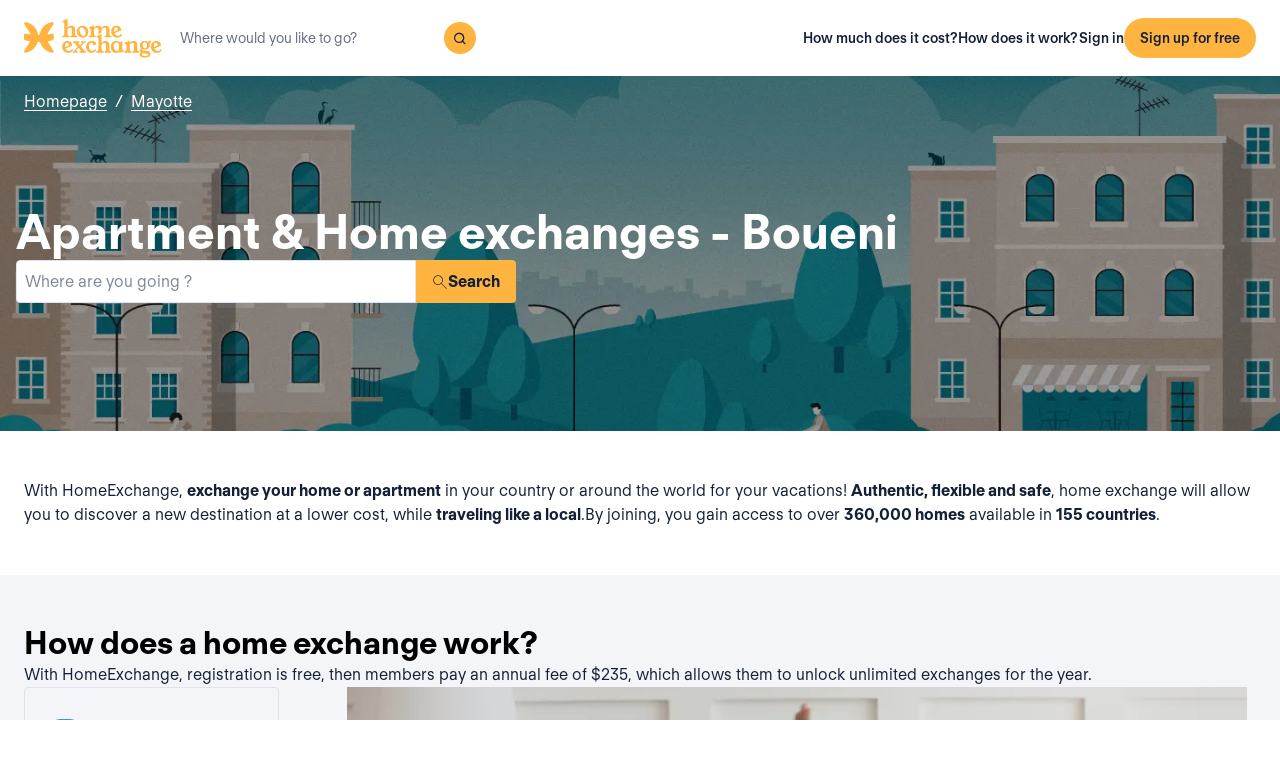

--- FILE ---
content_type: text/html; charset=utf-8
request_url: https://www.homeexchange.com/home-exchange-mayotte/boueni
body_size: 12022
content:
<!DOCTYPE html><html lang="en" data-theme="regular"><head><meta charSet="utf-8"/><meta name="viewport" content="width=device-width, initial-scale=1"/><link rel="preload" as="image" href="https://image.homeexchange.fr/images/website/migration/footer/collection-footer.webp"/><link rel="preload" as="image" href="https://image.homeexchange.fr/images/website/migration/landing-page/he-logo-collection-white.svg"/><link rel="preload" as="image" href="https://image.homeexchange.fr/images/website/migration/footer/background-footer.webp"/><link rel="preload" as="image" href="https://image.homeexchange.fr/images/website/migration/destinations-pages/hero-background/default-destination-bg.webp"/><link rel="stylesheet" href="/_next/static/css/6d647b418a47e74e.css" data-precedence="next"/><link rel="stylesheet" href="/_next/static/css/b68128d5a81fd4dc.css" data-precedence="next"/><link rel="stylesheet" href="/_next/static/css/68627b6c95243c67.css" data-precedence="next"/><link rel="preload" as="script" fetchPriority="low" href="/_next/static/chunks/webpack-dbb2e7fe4e6a6483.js"/><script src="/_next/static/chunks/0937d497-44abb0f9355ace92.js" async=""></script><script src="/_next/static/chunks/470-0918ee5b8d87d2e7.js" async=""></script><script src="/_next/static/chunks/main-app-9456cb015476518f.js" async=""></script><script src="/_next/static/chunks/482-598eec787a3e3b8a.js" async=""></script><script src="/_next/static/chunks/232-0db810dfd3f8e5e8.js" async=""></script><script src="/_next/static/chunks/app/global-error-ee479686e3f40fc1.js" async=""></script><script src="/_next/static/chunks/920-094787e62e7ece94.js" async=""></script><script src="/_next/static/chunks/55-211f9a6bb1f0ce6b.js" async=""></script><script src="/_next/static/chunks/726-d0334eabe197df02.js" async=""></script><script src="/_next/static/chunks/app/layout-6ca80bb45afacb16.js" async=""></script><script src="/_next/static/chunks/app/(layoutClassic)/%5Blang%5D/destination/page-d2d0a8e2dc73d9e5.js" async=""></script><title>Home exchange: Boueni, Mayotte - HomeExchange</title><meta name="description" content="Boueni, Mayotte : Stay for free thanks to home exchange and save on your holiday budget. With HomeExchange, you will find homes to welcome you wherever you want to go in the world."/><link rel="canonical" href="https://front-web-production.front.homeexchange.com/home-exchange-mayotte/boueni"/><link rel="alternate" hrefLang="fr-FR" href="https://front-web-production.front.homeexchange.fr/echange-maison-mayotte/boueni"/><link rel="alternate" hrefLang="x-default" href="https://front-web-production.front.homeexchange.com/home-exchange-mayotte/boueni"/><link rel="alternate" hrefLang="es-ES" href="https://front-web-production.front.homeexchange.com/es/intercambio-casas-mayotte/boueni"/><link rel="alternate" hrefLang="it-IT" href="https://front-web-production.front.homeexchange.it/scambio-casa-mayotte/boueni"/><link rel="alternate" hrefLang="pt-PT" href="https://front-web-production.front.homeexchange.com/pt/troca-casa-mayotte/boueni"/><link rel="alternate" hrefLang="pt-BR" href="https://front-web-production.front.homeexchange.com/pt/troca-casa-mayotte/boueni"/><link rel="alternate" hrefLang="nl-NL" href="https://front-web-production.front.homeexchange.com/nl/huizen-ruil-mayotte/boueni"/><link rel="alternate" hrefLang="en-US" href="https://front-web-production.front.homeexchange.com/home-exchange-mayotte/boueni"/><link rel="alternate" hrefLang="de-DE" href="https://front-web-production.front.homeexchange.com/de/haus-tausch-mayotte/boueni"/><meta property="og:title" content="Home exchange: Boueni, Mayotte - HomeExchange"/><meta property="og:description" content="Boueni, Mayotte : Stay for free thanks to home exchange and save on your holiday budget. With HomeExchange, you will find homes to welcome you wherever you want to go in the world."/><meta property="og:site_name" content="HomeExchange"/><meta property="og:image" content="https://d2kzpkef14nfxb.cloudfront.net/images/website/meta-facebook/he_sharing.jpg"/><meta property="og:image:height" content="1200"/><meta property="og:image:width" content="630"/><meta property="og:type" content="website"/><meta name="twitter:card" content="summary_large_image"/><meta name="twitter:title" content="Home exchange: Boueni, Mayotte - HomeExchange"/><meta name="twitter:description" content="Boueni, Mayotte : Stay for free thanks to home exchange and save on your holiday budget. With HomeExchange, you will find homes to welcome you wherever you want to go in the world."/><meta name="twitter:image" content="https://d2kzpkef14nfxb.cloudfront.net/images/website/meta-facebook/he_sharing.jpg"/><meta name="twitter:image:height" content="1200"/><meta name="twitter:image:width" content="630"/><link rel="icon" href="/favicon.ico" type="image/x-icon" sizes="256x256"/><script src="/_next/static/chunks/polyfills-42372ed130431b0a.js" noModule=""></script></head><body><div hidden=""><!--$--><!--/$--></div><nav class="_navigation-bar_1oaxl_59 _is-light_1oaxl_69"><div class="_navigation-bar-left_1oaxl_108"><a href="/"><picture><source media="(min-width: 641px)"/><img height="30" src="https://image.homeexchange.fr/images/website/migration/navigation/logo-symbol.svg" alt="HomeExchange regular logo" class="_no-border_t81ta_80 _is-auto_t81ta_74 _logo-small_1oaxl_132"/></picture><picture><source media="(min-width: 641px)"/><img height="40" src="https://image.homeexchange.fr/images/website/migration/navigation/logo-integral.svg" alt="HomeExchange regular logo" class="_no-border_t81ta_80 _is-auto_t81ta_74 _logo-large_1oaxl_140"/></picture></a><form class="_search-bar_4y1x0_59 _search-bar_1oaxl_75"><div class="_search-wrapper_4y1x0_63"><input aria-activedescendant="" aria-autocomplete="list" aria-controls="downshift-_R_4mbrb_-menu" aria-expanded="false" aria-labelledby="downshift-_R_4mbrb_-label" autoComplete="off" id="downshift-_R_4mbrb_-input" role="combobox" type="text" placeholder="Where would you like to go?" class="_search-input_4y1x0_67" name="navbar-search" value=""/><button class="_button_1buw8_59 _is-icon-only_1buw8_88 _is-small_1buw8_91 _is-primary_1buw8_111 _search-button_4y1x0_87"><i class="icon ds-icon-magnifying-glass-rebranding is-medium"></i></button><ul class="_suggestions-list_4y1x0_94" id="downshift-_R_4mbrb_-menu" role="listbox" aria-labelledby="downshift-_R_4mbrb_-label" style="display:none"></ul></div></form></div><div class="_logged-out-menu_ma44l_59"><button class="_button_1buw8_59 _is-small_1buw8_91 _is-primary_1buw8_111 _logged-out-menu-button-mobile_ma44l_224" aria-label="Sign up for free">Sign up for free</button><button class="_button_1buw8_59 _is-icon-only_1buw8_88 _is-small_1buw8_91 _is-secondary_1buw8_115 _is-light_1buw8_123 _logged-out-menu-button-mobile_ma44l_224"><i class="icon ds-icon-menu-rebranding is-medium"></i></button><div class="_logged-out-menu-content_ma44l_65 _is-light_ma44l_183"><a href="https://www.homeexchange.com/p/subscription-homeexchange" class="_logged-out-menu-button-link_ma44l_79">How much does it cost?</a><a href="https://www.homeexchange.com/p/how-it-works-en" class="_logged-out-menu-button-link_ma44l_79">How does it work?</a><hr/><button class="_logged-out-menu-button-link_ma44l_79">Sign in</button><button class="_button_1buw8_59 _is-primary_1buw8_111 _logged-out-menu-button-signup_ma44l_214" aria-label="Sign up for free">Sign up for free</button></div></div></nav><script type="application/ld+json">{"@context":"https://schema.org","@type":"BreadcrumbList","itemListElement":[{"@type":"ListItem","position":1,"name":"Homepage","item":"https://front-web-production.front.homeexchange.com/"},{"@type":"ListItem","position":2,"name":"Mayotte","item":"https://front-web-production.front.homeexchange.com/home-exchange-mayotte"},{"@type":"ListItem","position":3,"name":"Boueni"}]}</script><section class="_hero_1rive_59 _is-medium_1rive_91 _cover_1rive_85"><div class="_hero-top-left_1rive_133"><nav class="_breadcrumbs_1h8xv_59 _color-inverted_1h8xv_71" aria-label="breadcrumbs"><ol><li><a href="/" class="_link_1wpqf_59 _is-inverted_1wpqf_83 _is-underlined_1wpqf_95 _breadcrumbs-link_1h8xv_66">Homepage</a><span>/</span></li><li><a href="/home-exchange-mayotte" class="_link_1wpqf_59 _is-inverted_1wpqf_83 _is-underlined_1wpqf_95 _breadcrumbs-link_1h8xv_66">Mayotte</a></li></ol></nav></div><div class="_hero-body_1rive_71 _cover_1rive_85"><div class="_container_s5hqu_59"><div class="_title-container_kq6yl_59 _color-inverted_kq6yl_62"><h1 class="_title_kq6yl_59 _is-1_kq6yl_91">Apartment &amp; Home exchanges - Boueni</h1></div><div class="_autocomplete_1st1t_59"><form class="_autocomplete-container_1st1t_68"><div class="_input-button-container_1st1t_73"><label id="hero-search-bar-label" for="hero-search-bar-input" hidden="">Where are you going ?</label><input class="_autocomplete-input_1st1t_79" type="text" placeholder="Where are you going ?" aria-activedescendant="" aria-autocomplete="list" aria-controls="hero-search-bar-menu" aria-expanded="false" aria-labelledby="hero-search-bar-label" autoComplete="off" id="hero-search-bar-input" role="combobox" value=""/><button aria-label="Search" class="_autocomplete-button_1st1t_93"><i class="icon ds-icon-search is-medium"></i>Search</button></div></form><ul class="_suggestions-container_1st1t_117" id="hero-search-bar-menu" role="listbox" aria-labelledby="hero-search-bar-label" data-test="false" aria-busy="true"></ul></div></div></div><img src="https://image.homeexchange.fr/images/website/migration/destinations-pages/hero-background/default-destination-bg.webp" alt="Boueni" class="_image_1rive_111 _cover_1rive_85"/></section><section class="_section_147ce_59"><div class="_content_147ce_62 _has-medium-padding_147ce_71"><div class="_container_s5hqu_59"><div class="_text_12s8z_59 _color-primary_12s8z_80">With HomeExchange, <b>exchange your home or apartment</b> in your country or around the world for your vacations! <b>Authentic, flexible and safe</b>, home exchange will allow you to discover a new destination at a lower cost, while <b>traveling like a local</b>.By joining, you gain access to over <b>360,000 homes</b> available in <b>155 countries</b>.</div></div></div></section><section class="_section_147ce_59"><div class="_content_147ce_62 _has-medium-padding_147ce_71"><div class="_container_s5hqu_59"><div class="_title-container_kq6yl_59"><h2 class="_title_kq6yl_59 _is-2_kq6yl_104">How does a home exchange work?</h2></div><div class="_text_12s8z_59 _color-primary_12s8z_80">With HomeExchange, registration is free, then members pay an annual fee of $235, which allows them to unlock unlimited exchanges for the year.</div><div class="_columns_17a5v_59"><div class="_column_17a5v_59 _is-3_17a5v_218"><button class="_info-card_fprxc_59" type="button" aria-haspopup="dialog" aria-expanded="false" aria-controls="radix-_R_2u8lubsnqbrb_" data-state="closed"><i class="icon ds-icon-gp is-5xl is-secondary"></i><div class="_info-card-text_fprxc_71">GuestPoints</div></button><button class="_info-card_fprxc_59" type="button" aria-haspopup="dialog" aria-expanded="false" aria-controls="radix-_R_4u8lubsnqbrb_" data-state="closed"><i class="icon ds-icon-types_of_exchanges is-5xl is-secondary"></i><div class="_info-card-text_fprxc_71">Two types of echange</div></button><button class="_info-card_fprxc_59" type="button" aria-haspopup="dialog" aria-expanded="false" aria-controls="radix-_R_6u8lubsnqbrb_" data-state="closed"><i class="icon ds-icon-membership is-5xl is-secondary"></i><div class="_info-card-text_fprxc_71">The HomeExchange membership</div></button><button class="_info-card_fprxc_59" type="button" aria-haspopup="dialog" aria-expanded="false" aria-controls="radix-_R_8u8lubsnqbrb_" data-state="closed"><i class="icon ds-icon-guarantees is-5xl is-secondary"></i><div class="_info-card-text_fprxc_71">The HomeExchange Guarantees</div></button></div><div class="_column_17a5v_59"><video class="_video_1py8f_59 " poster="https://image.homeexchange.fr/images/website/migration/placeholders/poster_video_default.webp" controls=""><source src="https://d2kzpkef14nfxb.cloudfront.net/images/website/home_page/MASTER_CONVICTION_en.mp4" type="video/mp4"/><track kind="captions"/></video></div></div></div></div></section><section class="_section_147ce_59"><div class="_content_147ce_62 _has-medium-padding_147ce_71"><div class="_container_s5hqu_59"><div class="_title-container_kq6yl_59"><h2 class="_title_kq6yl_59 _is-2_kq6yl_104">Exchange vacation homes - boueni</h2></div><div class="_text_12s8z_59 _color-primary_12s8z_80">HomeExchange has made it possible for its members to be able to travel wherever they want in the world! Don&#x27;t worry about accommodation expense as we guarantee that you will find a home or apartment for your next vacation.</div><div class="_text_12s8z_59 _color-primary_12s8z_80">Thanks to our extensive network, you can share your home or apartment during the holidays with people from all over the world! Not only is HomeExchange free, flexible and safe but you will discover a new country while living  like a local.</div><div class="_text_12s8z_59 _color-primary_12s8z_80">What are you waiting for?  Join us by registering for free on our site. Once your registration is complete you will have  access to our entire catalog of homes and apartments located in the most beautiful places around the world!</div><a href="/#signup" class="_button_y1at0_59 _is-primary_y1at0_81 _is-medium_y1at0_278">Sign up for free</a></div></div></section><script type="application/ld+json">{"@context":"https://schema.org","@type":"FAQPage","mainEntity":[{"@type":"Question","name":"How does home exchange work?","acceptedAnswer":{"@type":"Answer","text":"With HomeExchange, you can either exchange your home reciprocally with another member's home or use your GuestPoints to make a non-reciprocal exchange. GuestPoints are points you earn by hosting other members in your home in non-reciprocal exchanges. All exchanges are covered for damage, theft and cancellation."}},{"@type":"Question","name":"What are the benefits of home exchange?","acceptedAnswer":{"@type":"Answer","text":"It's a responsible and economical way to travel with peace of mind within a trusted community. HomeExchange is the world's leading home exchange site with over 150,000 members in 145 countries."}},{"@type":"Question","name":"How much does it cost to exchange my home with HomeExchange?","acceptedAnswer":{"@type":"Answer","text":"Thanks to our annual HomeExchange membership, for 235 USD / year, you can organize as many exchanges as you want during 12 months, without any additional costs."}},{"@type":"Question","name":"How do the HomeExchange guarantees work ?","acceptedAnswer":{"@type":"Answer","text":"HomeExchange guarantees include relocation in case of cancellation by the host as well as insurance in case of breakage or theft."}},{"@type":"Question","name":"Can I exchange my accommodation if I live in a rental property ?","acceptedAnswer":{"@type":"Answer","text":"Yes, you can do a home exchange unless specifically stated in your lease. It is not necessary to notify the home owner because it is not a sublet: in fact, there is no financial exchange."}},{"@type":"Question","name":"What if the health crisis does not allow me to travel?","acceptedAnswer":{"@type":"Answer","text":"In case of cancellation due to Covid 19, the GuestPoints that would be used during the exchange are fully refunded. HomeExchange also offers the 2nd year of membership free to members who were unable to exchange due to the health situation."}},{"@type":"Question","name":"Do I have to exchange my home with a similar home?","acceptedAnswer":{"@type":"Answer","text":"No, you can exchange with any type of home, no matter what type of home you have: a small studio in the city for a seaside villa, a farmhouse in the country for a condo. Everything is possible because everyone will find something to suit their desires!"}}]}</script><section class="_section_147ce_59"><div class="_content_147ce_62 _has-medium-padding_147ce_71"><div class="_container_s5hqu_59"><div class="_title-container_kq6yl_59"><h2 class="_title_kq6yl_59 _is-2_kq6yl_104">Frequently asked questions (FAQ)</h2></div><div class="" data-orientation="vertical"><div data-state="closed" data-orientation="vertical" class="_accordion-item_1xzvb_59"><h3 data-orientation="vertical" data-state="closed" class="_accordion-header_1xzvb_68"><button type="button" aria-controls="radix-_R_jailubsnqbrb_" aria-expanded="false" data-state="closed" data-orientation="vertical" id="radix-_R_3ailubsnqbrb_" class="_accordion-trigger_1xzvb_73" data-radix-collection-item="">How does home exchange work?<i class="icon ds-icon-up-arrow is-medium"></i></button></h3><div data-state="closed" id="radix-_R_jailubsnqbrb_" hidden="" role="region" aria-labelledby="radix-_R_3ailubsnqbrb_" data-orientation="vertical" class="_accordion-content_1xzvb_93" style="--radix-accordion-content-height:var(--radix-collapsible-content-height);--radix-accordion-content-width:var(--radix-collapsible-content-width)"></div></div><div data-state="closed" data-orientation="vertical" class="_accordion-item_1xzvb_59"><h3 data-orientation="vertical" data-state="closed" class="_accordion-header_1xzvb_68"><button type="button" aria-controls="radix-_R_lailubsnqbrb_" aria-expanded="false" data-state="closed" data-orientation="vertical" id="radix-_R_5ailubsnqbrb_" class="_accordion-trigger_1xzvb_73" data-radix-collection-item="">What are the benefits of home exchange?<i class="icon ds-icon-up-arrow is-medium"></i></button></h3><div data-state="closed" id="radix-_R_lailubsnqbrb_" hidden="" role="region" aria-labelledby="radix-_R_5ailubsnqbrb_" data-orientation="vertical" class="_accordion-content_1xzvb_93" style="--radix-accordion-content-height:var(--radix-collapsible-content-height);--radix-accordion-content-width:var(--radix-collapsible-content-width)"></div></div><div data-state="closed" data-orientation="vertical" class="_accordion-item_1xzvb_59"><h3 data-orientation="vertical" data-state="closed" class="_accordion-header_1xzvb_68"><button type="button" aria-controls="radix-_R_nailubsnqbrb_" aria-expanded="false" data-state="closed" data-orientation="vertical" id="radix-_R_7ailubsnqbrb_" class="_accordion-trigger_1xzvb_73" data-radix-collection-item="">How much does it cost to exchange my home with HomeExchange?<i class="icon ds-icon-up-arrow is-medium"></i></button></h3><div data-state="closed" id="radix-_R_nailubsnqbrb_" hidden="" role="region" aria-labelledby="radix-_R_7ailubsnqbrb_" data-orientation="vertical" class="_accordion-content_1xzvb_93" style="--radix-accordion-content-height:var(--radix-collapsible-content-height);--radix-accordion-content-width:var(--radix-collapsible-content-width)"></div></div><div data-state="closed" data-orientation="vertical" class="_accordion-item_1xzvb_59"><h3 data-orientation="vertical" data-state="closed" class="_accordion-header_1xzvb_68"><button type="button" aria-controls="radix-_R_pailubsnqbrb_" aria-expanded="false" data-state="closed" data-orientation="vertical" id="radix-_R_9ailubsnqbrb_" class="_accordion-trigger_1xzvb_73" data-radix-collection-item="">How do the HomeExchange guarantees work ?<i class="icon ds-icon-up-arrow is-medium"></i></button></h3><div data-state="closed" id="radix-_R_pailubsnqbrb_" hidden="" role="region" aria-labelledby="radix-_R_9ailubsnqbrb_" data-orientation="vertical" class="_accordion-content_1xzvb_93" style="--radix-accordion-content-height:var(--radix-collapsible-content-height);--radix-accordion-content-width:var(--radix-collapsible-content-width)"></div></div><div data-state="closed" data-orientation="vertical" class="_accordion-item_1xzvb_59"><h3 data-orientation="vertical" data-state="closed" class="_accordion-header_1xzvb_68"><button type="button" aria-controls="radix-_R_railubsnqbrb_" aria-expanded="false" data-state="closed" data-orientation="vertical" id="radix-_R_bailubsnqbrb_" class="_accordion-trigger_1xzvb_73" data-radix-collection-item="">Can I exchange my accommodation if I live in a rental property ?<i class="icon ds-icon-up-arrow is-medium"></i></button></h3><div data-state="closed" id="radix-_R_railubsnqbrb_" hidden="" role="region" aria-labelledby="radix-_R_bailubsnqbrb_" data-orientation="vertical" class="_accordion-content_1xzvb_93" style="--radix-accordion-content-height:var(--radix-collapsible-content-height);--radix-accordion-content-width:var(--radix-collapsible-content-width)"></div></div><div data-state="closed" data-orientation="vertical" class="_accordion-item_1xzvb_59"><h3 data-orientation="vertical" data-state="closed" class="_accordion-header_1xzvb_68"><button type="button" aria-controls="radix-_R_tailubsnqbrb_" aria-expanded="false" data-state="closed" data-orientation="vertical" id="radix-_R_dailubsnqbrb_" class="_accordion-trigger_1xzvb_73" data-radix-collection-item="">What if the health crisis does not allow me to travel?<i class="icon ds-icon-up-arrow is-medium"></i></button></h3><div data-state="closed" id="radix-_R_tailubsnqbrb_" hidden="" role="region" aria-labelledby="radix-_R_dailubsnqbrb_" data-orientation="vertical" class="_accordion-content_1xzvb_93" style="--radix-accordion-content-height:var(--radix-collapsible-content-height);--radix-accordion-content-width:var(--radix-collapsible-content-width)"></div></div><div data-state="closed" data-orientation="vertical" class="_accordion-item_1xzvb_59"><h3 data-orientation="vertical" data-state="closed" class="_accordion-header_1xzvb_68"><button type="button" aria-controls="radix-_R_vailubsnqbrb_" aria-expanded="false" data-state="closed" data-orientation="vertical" id="radix-_R_failubsnqbrb_" class="_accordion-trigger_1xzvb_73" data-radix-collection-item="">Do I have to exchange my home with a similar home?<i class="icon ds-icon-up-arrow is-medium"></i></button></h3><div data-state="closed" id="radix-_R_vailubsnqbrb_" hidden="" role="region" aria-labelledby="radix-_R_failubsnqbrb_" data-orientation="vertical" class="_accordion-content_1xzvb_93" style="--radix-accordion-content-height:var(--radix-collapsible-content-height);--radix-accordion-content-width:var(--radix-collapsible-content-width)"></div></div></div></div></div></section><!--$--><!--/$--><footer><div class="_footer_1pajj_59 _is-light_1pajj_68"><div class="_banner_1pajj_74"><div class="_banner-inner_1pajj_83"><a href="/collection"><div class="_flex_pd8jv_59 _flex-row_pd8jv_64 _justify-space-between_pd8jv_79 _align-start_pd8jv_85 _wrap_pd8jv_97 _is-full-width_pd8jv_109 _footer-cta-banner_1pajj_102"><div class="_container-img_1pajj_119"><img src="https://image.homeexchange.fr/images/website/migration/footer/collection-footer.webp" alt="collection" height="250"/></div><div class="_banner-wrapper_1pajj_138"><img class="_banner-img_1pajj_186" src="https://image.homeexchange.fr/images/website/migration/landing-page/he-logo-collection-white.svg" alt="collection" width="122"/><div class="_container-text_1pajj_151"><div class="_banner-text_1pajj_157">HomeExchange Collection, an exclusive community of luxury homes from around the world.</div><div class="_banner-cta_1pajj_164">Discover Collection</div></div></div></div></a></div></div><div class="_columns-content-wrapper_1pajj_190"><div class="_columns_17a5v_59"><div class="_column_17a5v_59 _columns-content_1pajj_190"><div class="_contents_1pajj_209"><div class="_flex_pd8jv_59 _flex-column_pd8jv_67 _justify-start_pd8jv_70 _align-start_pd8jv_85 _wrap_pd8jv_97 _gap-10_pd8jv_176"><div class="_flex_pd8jv_59 _flex-row_pd8jv_64 _justify-start_pd8jv_70 _align-start_pd8jv_85 _wrap_pd8jv_97 _gap-6_pd8jv_164"><picture><source media="(min-width: 641px)"/><img src="https://image.homeexchange.fr/images/website/migration/navigation/logo-integral.svg" alt="logo-he-regular" class="_no-border_t81ta_80 _is-auto_t81ta_74 _logo-he_vlsrj_75"/></picture><div class="_text_12s8z_59 _color-secondary_12s8z_83 _size-sm_12s8z_116">Copyright © 2026 HomeExchange<!-- --> | <!-- -->All rights reserved</div><div class="_flex_pd8jv_59 _flex-row_pd8jv_64 _justify-start_pd8jv_70 _align-start_pd8jv_85 _wrap_pd8jv_97 _gap-2_pd8jv_152 _container-logo_vlsrj_59"><a href="https://www.facebook.com/homeexchangecom/" target="_blank" class="_link_1wpqf_59 _is-primary_1wpqf_71" aria-label="facebook"><i class="icon ds-icon-facebook-rebranding is-large is-dark"></i></a><a href="https://instagram.com/homeexchangecom" target="_blank" class="_link_1wpqf_59 _is-primary_1wpqf_71" aria-label="instagram"><i class="icon ds-icon-instagram-rebranding is-large is-dark"></i></a><a href="https://www.tiktok.com/@homeexchangecom" target="_blank" class="_link_1wpqf_59 _is-primary_1wpqf_71" aria-label="tiktok"><i class="icon ds-icon-tiktok-rebranding is-large is-dark"></i></a><a href="https://www.linkedin.com/company/homeexchange-com" target="_blank" class="_link_1wpqf_59 _is-primary_1wpqf_71" aria-label="linkedin"><i class="icon ds-icon-linkedin-rebranding is-large is-dark"></i></a><a href="https://twitter.com/HomeExchangecom" target="_blank" class="_link_1wpqf_59 _is-primary_1wpqf_71" aria-label="X"><i class="icon ds-icon-x-rebranding is-large is-dark"></i></a><a href="https://youtube.com/HomeExchangecom" target="_blank" class="_link_1wpqf_59 _is-primary_1wpqf_71" aria-label="youtube"><i class="icon ds-icon-youtube-rebranding is-large is-dark"></i></a></div></div><div class="_flex_pd8jv_59 _flex-row_pd8jv_64 _justify-start_pd8jv_70 _align-start_pd8jv_85 _nowrap_pd8jv_100 _gap-2_pd8jv_152"><picture><source media="(min-width: 641px)"/><img src="https://image.homeexchange.fr/images/website/migration/footer/b_corp_english_logo.webp" alt="b-corp" class="_no-border_t81ta_80 _is-auto_t81ta_74" style="max-height:80px"/></picture></div></div></div></div><div class="_column_17a5v_59 _columns-content_1pajj_190"><div class="_text_12s8z_59 _color-primary_12s8z_80 _title_1pajj_205">HomeExchange</div><div class="_contents_1pajj_209"><a href="https://www.homeexchange.com/p/about-us" class="_link_1wpqf_59 _is-primary_1wpqf_71 _content_1pajj_209">About</a><a href="https://www.homeexchange.com/p/ourteam" class="_link_1wpqf_59 _is-primary_1wpqf_71 _content_1pajj_209">Our team</a><a href="https://www.homeexchange.com/p/join-us" class="_link_1wpqf_59 _is-primary_1wpqf_71 _content_1pajj_209">Jobs</a><a href="https://www.homeexchange.com/blog/" class="_link_1wpqf_59 _is-primary_1wpqf_71 _content_1pajj_209">Blog</a><a href="https://www.homeexchange.com/p/mobile-apps" class="_link_1wpqf_59 _is-primary_1wpqf_71 _content_1pajj_209">Mobile apps</a><a href="https://www.homeexchange.com/p/community" class="_link_1wpqf_59 _is-primary_1wpqf_71 _content_1pajj_209">Community</a><a href="https://www.homeexchange.com/p/press" class="_link_1wpqf_59 _is-primary_1wpqf_71 _content_1pajj_209">Press</a></div></div><div class="_column_17a5v_59 _columns-content_1pajj_190"><div class="_text_12s8z_59 _color-primary_12s8z_80 _title_1pajj_205">Learn more</div><div class="_contents_1pajj_209"><a href="https://www.homeexchange.com/p/where-the-welcome-really-begins" class="_link_1wpqf_59 _is-primary_1wpqf_71 _content_1pajj_209">Values</a><a href="https://www.homeexchange.com/p/how-it-works-en" class="_link_1wpqf_59 _is-primary_1wpqf_71 _content_1pajj_209">How does it work?</a><a href="https://www.homeexchange.com/p/guestpoints-en" class="_link_1wpqf_59 _is-primary_1wpqf_71 _content_1pajj_209">GuestPoints</a><a href="https://www.homeexchange.com/p/subscription-homeexchange" class="_link_1wpqf_59 _is-primary_1wpqf_71 _content_1pajj_209">How much does it cost?</a><a href="https://www.homeexchange.com/p/service-homeexchange-en" class="_link_1wpqf_59 _is-primary_1wpqf_71 _content_1pajj_209">Guarantees</a><a href="https://www.homeexchange.com/p/words-of-homeexchanges" class="_link_1wpqf_59 _is-primary_1wpqf_71 _content_1pajj_209">Our suggestions</a><a href="/sponsorship" class="_link_1wpqf_59 _is-primary_1wpqf_71 _content_1pajj_209">Invite friends</a></div></div><div class="_column_17a5v_59 _columns-content_1pajj_190"><div class="_text_12s8z_59 _color-primary_12s8z_80 _title_1pajj_205">Support</div><div class="_contents_1pajj_209"><a href="https://homeexchangehelp.zendesk.com/hc/en-us" class="_link_1wpqf_59 _is-primary_1wpqf_71 _content_1pajj_209">FAQ</a><a href="https://forum.homeexchange.com/c/english/20" class="_link_1wpqf_59 _is-primary_1wpqf_71 _content_1pajj_209">Forum</a><a href="https://www.homeexchange.com/contact-us-homeexchange" class="_link_1wpqf_59 _is-primary_1wpqf_71 _content_1pajj_209">Contact us</a><a href="https://www.homeexchange.com/p/happiness-team" class="_link_1wpqf_59 _is-primary_1wpqf_71 _content_1pajj_209">Always there for you</a></div></div><div class="_column_17a5v_59 _columns-content_1pajj_190"><div class="_text_12s8z_59 _color-primary_12s8z_80 _title_1pajj_205">Categories</div><div class="_contents_1pajj_209"><a href="/p/member-stories" class="_link_1wpqf_59 _is-primary_1wpqf_71 _content_1pajj_209">Reviews from our members</a><a href="/p/promo-homeexchange-en" class="_link_1wpqf_59 _is-primary_1wpqf_71 _content_1pajj_209">Exclusive referral offer</a><a href="/p/vacation-rentals" class="_link_1wpqf_59 _is-primary_1wpqf_71 _content_1pajj_209">Vacation rentals</a><a href="/p/webinars-en" class="_link_1wpqf_59 _is-primary_1wpqf_71 _content_1pajj_209">Join our Webinars</a><a href="/p/guide-accessible-home" class="_link_1wpqf_59 _is-primary_1wpqf_71 _content_1pajj_209">Guide : accessible accommodation for people with reduced mobility</a><a href="/p/europe-school-holidays" class="_link_1wpqf_59 _is-primary_1wpqf_71 _content_1pajj_209">School Holidays in Europe</a><a href="/p/guide-travel-sustainably" class="_link_1wpqf_59 _is-primary_1wpqf_71 _content_1pajj_209">Guide: How To Travel Sustainably</a><a href="/p/anti-discrimination-policy" class="_link_1wpqf_59 _is-primary_1wpqf_71 _content_1pajj_209">Against Discrimination</a><a href="/p/homeexchange-academy-en" class="_link_1wpqf_59 _is-primary_1wpqf_71 _content_1pajj_209">HomeExchange Academy</a><a href="/p/cheap-thanksgiving-vacation" class="_link_1wpqf_59 _is-primary_1wpqf_71 _content_1pajj_209">Thanksgiving Travel Tips</a><a href="/p/facebook-groups-homeexchange" class="_link_1wpqf_59 _is-primary_1wpqf_71 _content_1pajj_209">Facebook groups</a><a href="/p/lesser-known-usa-travel-destinations" class="_link_1wpqf_59 _is-primary_1wpqf_71 _content_1pajj_209">Travel USA</a><a href="/p/affordable-authentic-travel-nz" class="_link_1wpqf_59 _is-primary_1wpqf_71 _content_1pajj_209">Cheap Vacation</a><a href="/p/ski-trip" class="_link_1wpqf_59 _is-primary_1wpqf_71 _content_1pajj_209">Ski Trips</a><a href="/p/pet-friendly-accommodations" class="_link_1wpqf_59 _is-primary_1wpqf_71 _content_1pajj_209">Pet-Friendly accommodations</a><a href="/p/trip-to-europe" class="_link_1wpqf_59 _is-primary_1wpqf_71 _content_1pajj_209">Europe Travel</a><a href="/p/apartment-exchange" class="_link_1wpqf_59 _is-primary_1wpqf_71 _content_1pajj_209">Exchange Apartments</a><a href="/p/vacation-homes" class="_link_1wpqf_59 _is-primary_1wpqf_71 _content_1pajj_209">Vacation homes</a><a href="/p/referral-promo-sponsored" class="_link_1wpqf_59 _is-primary_1wpqf_71 _content_1pajj_209">Exclusive Offer</a><a href="/p/referral-promo-sponsor" class="_link_1wpqf_59 _is-primary_1wpqf_71 _content_1pajj_209">Exclusive Offer</a><a href="/p/promo-homeexchange-en" class="_link_1wpqf_59 _is-primary_1wpqf_71 _content_1pajj_209">Exclusive Offer</a><a href="/p/partnerships" class="_link_1wpqf_59 _is-primary_1wpqf_71 _content_1pajj_209">Partnerships</a><a href="/p/member-stories" class="_link_1wpqf_59 _is-primary_1wpqf_71 _content_1pajj_209">Reviews from our members</a><a href="/p/family-holidays" class="_link_1wpqf_59 _is-primary_1wpqf_71 _content_1pajj_209">Family holidays</a><a href="/p/senior-travel" class="_link_1wpqf_59 _is-primary_1wpqf_71 _content_1pajj_209">Senior travel</a><a href="/p/pet-friendly-accommodations" class="_link_1wpqf_59 _is-primary_1wpqf_71 _content_1pajj_209">Pet friendly accommodations</a><a href="/p/apartment-exchange" class="_link_1wpqf_59 _is-primary_1wpqf_71 _content_1pajj_209">Apartment exchange</a><a href="/p/europe-school-holidays" class="_link_1wpqf_59 _is-primary_1wpqf_71 _content_1pajj_209">2025-2026 School Holidays in Europe</a><a href="/p/loyalty" class="_link_1wpqf_59 _is-primary_1wpqf_71 _content_1pajj_209">Loyalty benefits</a></div></div></div></div><div class="_footer-headband_1pajj_218"><div class="_container_s5hqu_59"><div class="_flex_pd8jv_59 _flex-row_pd8jv_64 _justify-center_pd8jv_76 _align-center_pd8jv_91 _wrap_pd8jv_97 _gap-2_pd8jv_152"><div class="_footer-headband-content_1pajj_229 _is-center_1pajj_241"><div class="_flex_pd8jv_59 _flex-row_pd8jv_64 _justify-start_pd8jv_70 _align-center_pd8jv_91 _wrap_pd8jv_97 _gap-3_pd8jv_155"><a href="/p/general-terms-of-use" class="_link_1wpqf_59 _is-primary_1wpqf_71 _headband-content_1pajj_236">Terms of Use</a></div><div class="_flex_pd8jv_59 _flex-row_pd8jv_64 _justify-start_pd8jv_70 _align-center_pd8jv_91 _wrap_pd8jv_97 _gap-3_pd8jv_155"><a href="/p/member-code-of-conduct" class="_link_1wpqf_59 _is-primary_1wpqf_71 _headband-content_1pajj_236">Code of Conduct</a></div><div class="_flex_pd8jv_59 _flex-row_pd8jv_64 _justify-start_pd8jv_70 _align-center_pd8jv_91 _wrap_pd8jv_97 _gap-3_pd8jv_155"><a href="/p/privacy-policy" class="_link_1wpqf_59 _is-primary_1wpqf_71 _headband-content_1pajj_236">Privacy Policy</a></div><div class="_flex_pd8jv_59 _flex-row_pd8jv_64 _justify-start_pd8jv_70 _align-center_pd8jv_91 _wrap_pd8jv_97 _gap-3_pd8jv_155"><a href="/p/cookie-policy" class="_link_1wpqf_59 _is-primary_1wpqf_71 _headband-content_1pajj_236">Cookie Policy</a></div><div class="_flex_pd8jv_59 _flex-row_pd8jv_64 _justify-start_pd8jv_70 _align-center_pd8jv_91 _wrap_pd8jv_97 _gap-3_pd8jv_155"><a href="/p/legal-notice" class="_link_1wpqf_59 _is-primary_1wpqf_71 _headband-content_1pajj_236">Legal Notice</a></div><div class="_flex_pd8jv_59 _flex-row_pd8jv_64 _justify-start_pd8jv_70 _align-center_pd8jv_91 _wrap_pd8jv_97 _gap-3_pd8jv_155"><a href="/sitemaps" class="_link_1wpqf_59 _is-primary_1wpqf_71 _headband-content_1pajj_236">Site Map</a></div><div class="_flex_pd8jv_59 _flex-row_pd8jv_64 _justify-start_pd8jv_70 _align-start_pd8jv_85 _wrap_pd8jv_97 _gap-3_pd8jv_155"><button type="button" role="combobox" aria-controls="radix-_R_debrb_" aria-expanded="false" aria-autocomplete="none" dir="ltr" data-state="closed" class="_select-trigger_1s79x_59" aria-label="Food"><i class="icon ds-icon-world-rebranding is-medium"></i><span aria-label="English" style="pointer-events:none">English</span></button><select aria-hidden="true" tabindex="-1" style="position:absolute;border:0;width:1px;height:1px;padding:0;margin:-1px;overflow:hidden;clip:rect(0, 0, 0, 0);white-space:nowrap;word-wrap:normal"></select><button type="button" role="combobox" aria-controls="radix-_R_lebrb_" aria-expanded="false" aria-autocomplete="none" dir="ltr" data-state="closed" class="_select-trigger_1s79x_59" aria-label="Food"><i class="icon ds-icon-money-rebranding is-medium"></i><span aria-label="euros - €" style="pointer-events:none">euros - €</span></button><select aria-hidden="true" tabindex="-1" style="position:absolute;border:0;width:1px;height:1px;padding:0;margin:-1px;overflow:hidden;clip:rect(0, 0, 0, 0);white-space:nowrap;word-wrap:normal"></select></div></div></div></div></div><div class="_container-footer-bg_1pajj_255"><img src="https://image.homeexchange.fr/images/website/migration/footer/background-footer.webp" alt="container-footer-bg" style="width:100%;height:auto"/></div></div></footer><script src="/_next/static/chunks/webpack-dbb2e7fe4e6a6483.js" id="_R_" async=""></script><script>(self.__next_f=self.__next_f||[]).push([0])</script><script>self.__next_f.push([1,"1:\"$Sreact.fragment\"\n4:I[6082,[],\"\"]\n5:I[4304,[],\"\"]\n7:I[523,[],\"OutletBoundary\"]\n9:I[1962,[],\"AsyncMetadataOutlet\"]\nb:I[523,[],\"ViewportBoundary\"]\nd:I[523,[],\"MetadataBoundary\"]\ne:\"$Sreact.suspense\"\n10:I[7678,[\"482\",\"static/chunks/482-598eec787a3e3b8a.js\",\"232\",\"static/chunks/232-0db810dfd3f8e5e8.js\",\"219\",\"static/chunks/app/global-error-ee479686e3f40fc1.js\"],\"default\"]\n11:I[9750,[\"232\",\"static/chunks/232-0db810dfd3f8e5e8.js\",\"920\",\"static/chunks/920-094787e62e7ece94.js\",\"55\",\"static/chunks/55-211f9a6bb1f0ce6b.js\",\"726\",\"static/chunks/726-d0334eabe197df02.js\",\"177\",\"static/chunks/app/layout-6ca80bb45afacb16.js\"],\"\"]\n:HL[\"/_next/static/css/6d647b418a47e74e.css\",\"style\"]\n:HL[\"/_next/static/css/b68128d5a81fd4dc.css\",\"style\"]\n:HL[\"/_next/static/css/68627b6c95243c67.css\",\"style\"]\n"])</script><script>self.__next_f.push([1,"0:{\"P\":null,\"b\":\"VHzHEyiU04oHvaNSAOINM\",\"p\":\"\",\"c\":[\"\",\"home-exchange-mayotte\",\"boueni\"],\"i\":false,\"f\":[[[\"\",{\"children\":[\"(layoutClassic)\",{\"children\":[[\"lang\",\"en\",\"d\"],{\"children\":[\"destination\",{\"children\":[\"__PAGE__?{\\\"base\\\":\\\"home-exchange\\\"}\",{}]}]}]}]},\"$undefined\",\"$undefined\",true],[\"\",[\"$\",\"$1\",\"c\",{\"children\":[[[\"$\",\"link\",\"0\",{\"rel\":\"stylesheet\",\"href\":\"/_next/static/css/6d647b418a47e74e.css\",\"precedence\":\"next\",\"crossOrigin\":\"$undefined\",\"nonce\":\"$undefined\"}],[\"$\",\"link\",\"1\",{\"rel\":\"stylesheet\",\"href\":\"/_next/static/css/b68128d5a81fd4dc.css\",\"precedence\":\"next\",\"crossOrigin\":\"$undefined\",\"nonce\":\"$undefined\"}],[\"$\",\"link\",\"2\",{\"rel\":\"stylesheet\",\"href\":\"/_next/static/css/68627b6c95243c67.css\",\"precedence\":\"next\",\"crossOrigin\":\"$undefined\",\"nonce\":\"$undefined\"}]],\"$L2\"]}],{\"children\":[\"(layoutClassic)\",[\"$\",\"$1\",\"c\",{\"children\":[null,\"$L3\"]}],{\"children\":[[\"lang\",\"en\",\"d\"],[\"$\",\"$1\",\"c\",{\"children\":[null,[\"$\",\"$L4\",null,{\"parallelRouterKey\":\"children\",\"error\":\"$undefined\",\"errorStyles\":\"$undefined\",\"errorScripts\":\"$undefined\",\"template\":[\"$\",\"$L5\",null,{}],\"templateStyles\":\"$undefined\",\"templateScripts\":\"$undefined\",\"notFound\":\"$undefined\",\"forbidden\":\"$undefined\",\"unauthorized\":\"$undefined\"}]]}],{\"children\":[\"destination\",[\"$\",\"$1\",\"c\",{\"children\":[null,[\"$\",\"$L4\",null,{\"parallelRouterKey\":\"children\",\"error\":\"$undefined\",\"errorStyles\":\"$undefined\",\"errorScripts\":\"$undefined\",\"template\":[\"$\",\"$L5\",null,{}],\"templateStyles\":\"$undefined\",\"templateScripts\":\"$undefined\",\"notFound\":\"$undefined\",\"forbidden\":\"$undefined\",\"unauthorized\":\"$undefined\"}]]}],{\"children\":[\"__PAGE__\",[\"$\",\"$1\",\"c\",{\"children\":[\"$L6\",null,[\"$\",\"$L7\",null,{\"children\":[\"$L8\",[\"$\",\"$L9\",null,{\"promise\":\"$@a\"}]]}]]}],{},null,false]},null,false]},null,false]},null,false]},null,false],[\"$\",\"$1\",\"h\",{\"children\":[null,[[\"$\",\"$Lb\",null,{\"children\":\"$Lc\"}],null],[\"$\",\"$Ld\",null,{\"children\":[\"$\",\"div\",null,{\"hidden\":true,\"children\":[\"$\",\"$e\",null,{\"fallback\":null,\"children\":\"$Lf\"}]}]}]]}],false]],\"m\":\"$undefined\",\"G\":[\"$10\",[]],\"s\":false,\"S\":false}\n"])</script><script>self.__next_f.push([1,"2:[\"$\",\"html\",null,{\"lang\":\"en\",\"data-theme\":\"regular\",\"children\":[\"$\",\"body\",null,{\"children\":[[\"$\",\"$L4\",null,{\"parallelRouterKey\":\"children\",\"error\":\"$undefined\",\"errorStyles\":\"$undefined\",\"errorScripts\":\"$undefined\",\"template\":[\"$\",\"$L5\",null,{}],\"templateStyles\":\"$undefined\",\"templateScripts\":\"$undefined\",\"notFound\":[[[\"$\",\"title\",null,{\"children\":\"404: This page could not be found.\"}],[\"$\",\"div\",null,{\"style\":{\"fontFamily\":\"system-ui,\\\"Segoe UI\\\",Roboto,Helvetica,Arial,sans-serif,\\\"Apple Color Emoji\\\",\\\"Segoe UI Emoji\\\"\",\"height\":\"100vh\",\"textAlign\":\"center\",\"display\":\"flex\",\"flexDirection\":\"column\",\"alignItems\":\"center\",\"justifyContent\":\"center\"},\"children\":[\"$\",\"div\",null,{\"children\":[[\"$\",\"style\",null,{\"dangerouslySetInnerHTML\":{\"__html\":\"body{color:#000;background:#fff;margin:0}.next-error-h1{border-right:1px solid rgba(0,0,0,.3)}@media (prefers-color-scheme:dark){body{color:#fff;background:#000}.next-error-h1{border-right:1px solid rgba(255,255,255,.3)}}\"}}],[\"$\",\"h1\",null,{\"className\":\"next-error-h1\",\"style\":{\"display\":\"inline-block\",\"margin\":\"0 20px 0 0\",\"padding\":\"0 23px 0 0\",\"fontSize\":24,\"fontWeight\":500,\"verticalAlign\":\"top\",\"lineHeight\":\"49px\"},\"children\":404}],[\"$\",\"div\",null,{\"style\":{\"display\":\"inline-block\"},\"children\":[\"$\",\"h2\",null,{\"style\":{\"fontSize\":14,\"fontWeight\":400,\"lineHeight\":\"49px\",\"margin\":0},\"children\":\"This page could not be found.\"}]}]]}]}]],[]],\"forbidden\":\"$undefined\",\"unauthorized\":\"$undefined\"}],[\"$\",\"$L11\",null,{\"id\":\"gtm-tag\",\"dangerouslySetInnerHTML\":{\"__html\":\"(function(w,d,s,l,i){w[l]=w[l]||[];w[l].push({'gtm.start':\\nnew Date().getTime(),event:'gtm.js'});var f=d.getElementsByTagName(s)[0],\\nj=d.createElement(s),dl=l!='dataLayer'?'\u0026l='+l:'';j.async=true;j.src=\\n'https://www.googletagmanager.com/gtm.js?id='+i+dl;f.parentNode.insertBefore(j,f);\\n})(window,document,'script','dataLayer','GTM-KLCTBG4');\"}}]]}]}]\n"])</script><script>self.__next_f.push([1,"c:[[\"$\",\"meta\",\"0\",{\"charSet\":\"utf-8\"}],[\"$\",\"meta\",\"1\",{\"name\":\"viewport\",\"content\":\"width=device-width, initial-scale=1\"}]]\n8:null\n"])</script><script>self.__next_f.push([1,"12:I[740,[\"232\",\"static/chunks/232-0db810dfd3f8e5e8.js\",\"920\",\"static/chunks/920-094787e62e7ece94.js\",\"55\",\"static/chunks/55-211f9a6bb1f0ce6b.js\",\"726\",\"static/chunks/726-d0334eabe197df02.js\",\"722\",\"static/chunks/app/(layoutClassic)/%5Blang%5D/destination/page-d2d0a8e2dc73d9e5.js\"],\"Navigation\"]\n13:I[2089,[\"232\",\"static/chunks/232-0db810dfd3f8e5e8.js\",\"920\",\"static/chunks/920-094787e62e7ece94.js\",\"55\",\"static/chunks/55-211f9a6bb1f0ce6b.js\",\"726\",\"static/chunks/726-d0334eabe197df02.js\",\"722\",\"static/chunks/app/(layoutClassic)/%5Blang%5D/destination/page-d2d0a8e2dc73d9e5.js\"],\"Footer\"]\n"])</script><script>self.__next_f.push([1,"3:[[\"$\",\"$L12\",null,{\"theme\":\"regular\",\"isSignedIn\":false,\"navigationData\":{},\"locale\":\"en\",\"apiUrl\":\"https://bff.homeexchange.com\",\"assetsUrl\":\"https://image.homeexchange.fr/images/website/migration\",\"geoipLocal\":\"$undefined\",\"isScrollable\":false,\"redirectionAnchor\":true,\"appearance\":\"light\"}],[\"$\",\"$L4\",null,{\"parallelRouterKey\":\"children\",\"error\":\"$undefined\",\"errorStyles\":\"$undefined\",\"errorScripts\":\"$undefined\",\"template\":[\"$\",\"$L5\",null,{}],\"templateStyles\":\"$undefined\",\"templateScripts\":\"$undefined\",\"notFound\":[[[\"$\",\"title\",null,{\"children\":\"404: This page could not be found.\"}],[\"$\",\"div\",null,{\"style\":\"$2:props:children:props:children:0:props:notFound:0:1:props:style\",\"children\":[\"$\",\"div\",null,{\"children\":[[\"$\",\"style\",null,{\"dangerouslySetInnerHTML\":{\"__html\":\"body{color:#000;background:#fff;margin:0}.next-error-h1{border-right:1px solid rgba(0,0,0,.3)}@media (prefers-color-scheme:dark){body{color:#fff;background:#000}.next-error-h1{border-right:1px solid rgba(255,255,255,.3)}}\"}}],[\"$\",\"h1\",null,{\"className\":\"next-error-h1\",\"style\":\"$2:props:children:props:children:0:props:notFound:0:1:props:children:props:children:1:props:style\",\"children\":404}],[\"$\",\"div\",null,{\"style\":\"$2:props:children:props:children:0:props:notFound:0:1:props:children:props:children:2:props:style\",\"children\":[\"$\",\"h2\",null,{\"style\":\"$2:props:children:props:children:0:props:notFound:0:1:props:children:props:children:2:props:children:props:style\",\"children\":\"This page could not be found.\"}]}]]}]}]],[]],\"forbidden\":\"$undefined\",\"unauthorized\":\"$undefined\"}],[\"$\",\"$L13\",null,{\"isSignedIn\":false,\"footerData\":{\"pages\":[{\"slug\":\"/p/member-stories\",\"footer_title\":\"Reviews from our members\",\"lp_style\":\"1\"},{\"slug\":\"/p/promo-homeexchange-en\",\"footer_title\":\"Exclusive referral offer\",\"lp_style\":\"1\"},{\"slug\":\"/p/vacation-rentals\",\"footer_title\":\"Vacation rentals\",\"lp_style\":\"1\"},{\"slug\":\"/p/webinars-en\",\"footer_title\":\"Join our Webinars\",\"lp_style\":\"1\"},{\"slug\":\"/p/guide-accessible-home\",\"footer_title\":\"Guide : accessible accommodation for people with reduced mobility\",\"lp_style\":\"1\"},{\"slug\":\"/p/europe-school-holidays\",\"footer_title\":\"School Holidays in Europe\",\"lp_style\":\"1\"},{\"slug\":\"/p/guide-travel-sustainably\",\"footer_title\":\"Guide: How To Travel Sustainably\",\"lp_style\":\"1\"},{\"slug\":\"/p/anti-discrimination-policy\",\"footer_title\":\"Against Discrimination\",\"lp_style\":\"1\"},{\"slug\":\"/p/homeexchange-academy-en\",\"footer_title\":\"HomeExchange Academy\",\"lp_style\":\"1\"},{\"slug\":\"/p/cheap-thanksgiving-vacation\",\"footer_title\":\"Thanksgiving Travel Tips\",\"lp_style\":\"1\"},{\"slug\":\"/p/facebook-groups-homeexchange\",\"footer_title\":\"Facebook groups\",\"lp_style\":\"1\"},{\"slug\":\"/p/lesser-known-usa-travel-destinations\",\"footer_title\":\"Travel USA\",\"lp_style\":\"1\"},{\"slug\":\"/p/affordable-authentic-travel-nz\",\"footer_title\":\"Cheap Vacation\",\"lp_style\":\"1\"},{\"slug\":\"/p/ski-trip\",\"footer_title\":\"Ski Trips\",\"lp_style\":\"1\"},{\"slug\":\"/p/pet-friendly-accommodations\",\"footer_title\":\"Pet-Friendly accommodations\",\"lp_style\":\"1\"},{\"slug\":\"/p/trip-to-europe\",\"footer_title\":\"Europe Travel\",\"lp_style\":\"1\"},{\"slug\":\"/p/apartment-exchange\",\"footer_title\":\"Exchange Apartments\",\"lp_style\":\"1\"},{\"slug\":\"/p/vacation-homes\",\"footer_title\":\"Vacation homes\",\"lp_style\":\"1\"},{\"slug\":\"/p/referral-promo-sponsored\",\"footer_title\":\"Exclusive Offer\",\"lp_style\":\"1\",\"display_in_footer\":true},{\"slug\":\"/p/referral-promo-sponsor\",\"footer_title\":\"Exclusive Offer\",\"lp_style\":\"1\",\"display_in_footer\":true},{\"slug\":\"/p/promo-homeexchange-en\",\"footer_title\":\"Exclusive Offer\",\"lp_style\":\"1\",\"display_in_footer\":true},{\"slug\":\"/p/partnerships\",\"footer_title\":\"Partnerships\",\"lp_style\":\"1\",\"display_in_footer\":true},{\"slug\":\"/p/member-stories\",\"footer_title\":\"Reviews from our members\",\"lp_style\":\"1\",\"display_in_footer\":true},{\"slug\":\"/p/family-holidays\",\"footer_title\":\"Family holidays\",\"lp_style\":\"1\",\"display_in_footer\":true},{\"slug\":\"/p/senior-travel\",\"footer_title\":\"Senior travel\",\"lp_style\":\"1\",\"display_in_footer\":true},{\"slug\":\"/p/pet-friendly-accommodations\",\"footer_title\":\"Pet friendly accommodations\",\"lp_style\":\"1\",\"display_in_footer\":true},{\"slug\":\"/p/apartment-exchange\",\"footer_title\":\"Apartment exchange\",\"lp_style\":\"1\",\"display_in_footer\":true},{\"slug\":\"/p/europe-school-holidays\",\"footer_title\":\"2025-2026 School Holidays in Europe\",\"lp_style\":\"1\",\"display_in_footer\":true},{\"slug\":\"/p/loyalty\",\"footer_title\":\"Loyalty benefits\",\"lp_style\":\"1\",\"display_in_footer\":true}]},\"locale\":\"en\",\"apiUrl\":\"https://bff.homeexchange.com\",\"theme\":\"regular\",\"assetsUrl\":\"https://image.homeexchange.fr/images/website/migration\",\"currency\":\"$undefined\",\"appearance\":\"light\"}]]\n"])</script><script>self.__next_f.push([1,"14:I[47,[\"232\",\"static/chunks/232-0db810dfd3f8e5e8.js\",\"920\",\"static/chunks/920-094787e62e7ece94.js\",\"55\",\"static/chunks/55-211f9a6bb1f0ce6b.js\",\"726\",\"static/chunks/726-d0334eabe197df02.js\",\"722\",\"static/chunks/app/(layoutClassic)/%5Blang%5D/destination/page-d2d0a8e2dc73d9e5.js\"],\"default\"]\n15:I[3970,[],\"IconMark\"]\n"])</script><script>self.__next_f.push([1,"6:[\"$\",\"$L14\",null,{\"apiUrl\":\"https://bff.homeexchange.com\",\"initialData\":{\"destinationName\":\"Boueni\",\"id\":2439,\"subscription\":{\"currency\":\"USD\",\"price\":235},\"homes\":[],\"description\":{\"introduction\":null,\"content\":null},\"childrenLayers\":[],\"parentLayers\":{\"country\":{\"layerName\":\"Mayotte\",\"layerSlug\":\"mayotte\",\"layerType\":\"country\",\"id\":2437}},\"availableSlugs\":{\"fr\":\"mayotte/boueni\",\"en\":\"mayotte/boueni\",\"es\":\"mayotte/boueni\",\"pt\":\"mayotte/boueni\",\"it\":\"mayotte/boueni\",\"nl\":\"mayotte/boueni\",\"de\":\"mayotte/boueni\",\"fr-FR\":\"mayotte/boueni\",\"en-US\":\"mayotte/boueni\",\"es-ES\":\"mayotte/boueni\",\"it-IT\":\"mayotte/boueni\",\"pt-PT\":\"mayotte/boueni\",\"pt-BR\":\"mayotte/boueni\",\"nl-NL\":\"mayotte/boueni\",\"de-DE\":\"mayotte/boueni\"}},\"slug\":\"mayotte/boueni\",\"locale\":\"en\",\"destination\":\"boueni\",\"baseUrl\":\"https://front-web-production.front.homeexchange.com\"}]\n"])</script><script>self.__next_f.push([1,"a:{\"metadata\":[[\"$\",\"title\",\"0\",{\"children\":\"Home exchange: Boueni, Mayotte - HomeExchange\"}],[\"$\",\"meta\",\"1\",{\"name\":\"description\",\"content\":\"Boueni, Mayotte : Stay for free thanks to home exchange and save on your holiday budget. With HomeExchange, you will find homes to welcome you wherever you want to go in the world.\"}],[\"$\",\"link\",\"2\",{\"rel\":\"canonical\",\"href\":\"https://front-web-production.front.homeexchange.com/home-exchange-mayotte/boueni\"}],[\"$\",\"link\",\"3\",{\"rel\":\"alternate\",\"hrefLang\":\"fr-FR\",\"href\":\"https://front-web-production.front.homeexchange.fr/echange-maison-mayotte/boueni\"}],[\"$\",\"link\",\"4\",{\"rel\":\"alternate\",\"hrefLang\":\"x-default\",\"href\":\"https://front-web-production.front.homeexchange.com/home-exchange-mayotte/boueni\"}],[\"$\",\"link\",\"5\",{\"rel\":\"alternate\",\"hrefLang\":\"es-ES\",\"href\":\"https://front-web-production.front.homeexchange.com/es/intercambio-casas-mayotte/boueni\"}],[\"$\",\"link\",\"6\",{\"rel\":\"alternate\",\"hrefLang\":\"it-IT\",\"href\":\"https://front-web-production.front.homeexchange.it/scambio-casa-mayotte/boueni\"}],[\"$\",\"link\",\"7\",{\"rel\":\"alternate\",\"hrefLang\":\"pt-PT\",\"href\":\"https://front-web-production.front.homeexchange.com/pt/troca-casa-mayotte/boueni\"}],[\"$\",\"link\",\"8\",{\"rel\":\"alternate\",\"hrefLang\":\"pt-BR\",\"href\":\"https://front-web-production.front.homeexchange.com/pt/troca-casa-mayotte/boueni\"}],[\"$\",\"link\",\"9\",{\"rel\":\"alternate\",\"hrefLang\":\"nl-NL\",\"href\":\"https://front-web-production.front.homeexchange.com/nl/huizen-ruil-mayotte/boueni\"}],[\"$\",\"link\",\"10\",{\"rel\":\"alternate\",\"hrefLang\":\"en-US\",\"href\":\"https://front-web-production.front.homeexchange.com/home-exchange-mayotte/boueni\"}],[\"$\",\"link\",\"11\",{\"rel\":\"alternate\",\"hrefLang\":\"de-DE\",\"href\":\"https://front-web-production.front.homeexchange.com/de/haus-tausch-mayotte/boueni\"}],[\"$\",\"meta\",\"12\",{\"property\":\"og:title\",\"content\":\"Home exchange: Boueni, Mayotte - HomeExchange\"}],[\"$\",\"meta\",\"13\",{\"property\":\"og:description\",\"content\":\"Boueni, Mayotte : Stay for free thanks to home exchange and save on your holiday budget. With HomeExchange, you will find homes to welcome you wherever you want to go in the world.\"}],[\"$\",\"meta\",\"14\",{\"property\":\"og:site_name\",\"content\":\"HomeExchange\"}],[\"$\",\"meta\",\"15\",{\"property\":\"og:image\",\"content\":\"https://d2kzpkef14nfxb.cloudfront.net/images/website/meta-facebook/he_sharing.jpg\"}],[\"$\",\"meta\",\"16\",{\"property\":\"og:image:height\",\"content\":\"1200\"}],[\"$\",\"meta\",\"17\",{\"property\":\"og:image:width\",\"content\":\"630\"}],[\"$\",\"meta\",\"18\",{\"property\":\"og:type\",\"content\":\"website\"}],[\"$\",\"meta\",\"19\",{\"name\":\"twitter:card\",\"content\":\"summary_large_image\"}],[\"$\",\"meta\",\"20\",{\"name\":\"twitter:title\",\"content\":\"Home exchange: Boueni, Mayotte - HomeExchange\"}],[\"$\",\"meta\",\"21\",{\"name\":\"twitter:description\",\"content\":\"Boueni, Mayotte : Stay for free thanks to home exchange and save on your holiday budget. With HomeExchange, you will find homes to welcome you wherever you want to go in the world.\"}],[\"$\",\"meta\",\"22\",{\"name\":\"twitter:image\",\"content\":\"https://d2kzpkef14nfxb.cloudfront.net/images/website/meta-facebook/he_sharing.jpg\"}],[\"$\",\"meta\",\"23\",{\"name\":\"twitter:image:height\",\"content\":\"1200\"}],[\"$\",\"meta\",\"24\",{\"name\":\"twitter:image:width\",\"content\":\"630\"}],[\"$\",\"link\",\"25\",{\"rel\":\"icon\",\"href\":\"/favicon.ico\",\"type\":\"image/x-icon\",\"sizes\":\"256x256\"}],[\"$\",\"$L15\",\"26\",{}]],\"error\":null,\"digest\":\"$undefined\"}\n"])</script><script>self.__next_f.push([1,"f:\"$a:metadata\"\n"])</script></body></html>

--- FILE ---
content_type: application/javascript; charset=UTF-8
request_url: https://www.homeexchange.com/_next/static/chunks/app/global-error-ee479686e3f40fc1.js
body_size: 36401
content:
(self.webpackChunk_N_E=self.webpackChunk_N_E||[]).push([[219],{1112:(e,a,o)=>{"use strict";function l(){for(var e,a,o=0,l="",t=arguments.length;o<t;o++)(e=arguments[o])&&(a=function e(a){var o,l,t="";if("string"==typeof a||"number"==typeof a)t+=a;else if("object"==typeof a)if(Array.isArray(a)){var i=a.length;for(o=0;o<i;o++)a[o]&&(l=e(a[o]))&&(t&&(t+=" "),t+=l)}else for(l in a)a[l]&&(t&&(t+=" "),t+=l);return t}(e))&&(l&&(l+=" "),l+=a);return l}o.d(a,{c:()=>l})},4114:(e,a,o)=>{"use strict";o.d(a,{m:()=>n});var l=o(4799),t=o(1112);let i={container:"_container_s5hqu_59","is-fluid":"_is-fluid_s5hqu_80"};function n(e){let{isFluid:a=!1,children:o,className:n="",...r}=e,_=(0,t.c)(i.container,a&&i["is-fluid"],n);return(0,l.jsx)("div",{className:_,...r,children:o})}},4879:(e,a,o)=>{"use strict";o.d(a,{I:()=>m});var l=o(4799),t=o(1112),i=o(4023);let n={"trustpilot-rebranding":2},r={"marker-home-favorite":3,"marker-home":2,"marker-home-selected-favorite":3,"marker-home-selected":2,"marker-home-unavailable-favorite":3,"marker-home-unavailable":2,icon_facebook:2,icon_gmail:5},_=["accessible-bathroom","accessible-bedroom","ac","ambassador_sidebar","animals-card","angle-left","angle-left-rounded","angle-right","angle-right-rounded","anywhere-in-the-world","arrow-thin","arrow-thin-right","available-exchange-type","average-reactivity","baby-bed","baby-gear","baby-gear-old","baby-sitter","balcony-terrace","bathroom","bathtub","bbq","bedroom","beds","bicycle","briefcase3","button-power","cancel","calendar","car","cat-to-feed","chat-lock","check","checkbox-fill","children-welcome","circle-close","circle-help","circle-left-arrow","circle-right-arrow","cities","city","cleaning-person","clock","computer","cook","country","corona-virus","countryside","credit-card","dashboard-saved-search","dedicated-work-space","disabled-access","dishwasher","docs","dog-to-feed","dollar","doorman","download-thick","download-thin","double-bed","double-bed-up","dryer","easy-navigation","electric-car","electric-car-plug","elevator","error","error-regular","error-warning-fill","excellent-reactivity","eye","eye-slash","eye-slash-back","facebook","filter-picture","fireplace","flag","flat","folk","freezer","fridge","garden","gift","gp","great-reactivity","guarantees","guarantees-light","guestpoint-exchange-type","guestpoint-light","guestpoints","guide","gym","header-help","header-message-new","header-message-read","header-profile-home","header-profile-profile","header-profile-settings","header-profile-they-love-my-home","heart","heart-fill","heating-system","high-speed-connection","home-bin","home-camera","home-cinema","home-exchange","home-panel","house","ic-compass","ic-flip-left","ic-flip-right","ic-location","ic-move","ic-shelter","ic-transfer","icon_facebook","icon_gmail","icon_messanger","icon_outlook","id","information-circle","information-circle-regular","instagram","internet","isolated","island","jacuzzi","book-heart-light","key","keys","kids-playground","kids-toys","lakes","lifebuoy","lifebuoy-light","linkedin","location","lock","lock-outline","lock-credit-card","low-consumption-machines","marker-home","marker-home-favorite","marker-home-selected","marker-home-selected-favorite","marker-home-unavailable","marker-home-unavailable-favorite","low-reactivity","map-1","megaphone","membership","messenger","microwave-oven","minus","moonplus","more-filter","motorboat","motorcycle","motor-scooter","mountains","my-family","new-tab","new-tab-old","notification","noun-loyalty-card","number-eight","number-five","number-four","number-nine","number-one","number-seven","number-six","number-three","number-two","ok","oven","parking-space","pencil","people","pets-welcome","phone","piano","ping-pong-table","pin","plants-to-water","playground","plus","plus-sign","pool-table","preferred-destinations","primary-home","private-room","public-transit-access","rabbit","raw","reciprocal-exchange-type","remove","renewable-energy-provider","river","rooms","sailboat","satellite-cable","sauna","search","search-location-pin","seaside","secondary-home","secured-swimming-pool","selective-waste-sorting","shape-close","share-fat","simple-bed","simple-bed-up","size","smart-tv","smokers-welcome","solar-panels","sort-order","sponsor-hand-icon","state","star-black","star-filled","star-full","step-free-entry","sugesstion","sun","swimming-pool","tennis-court","tiktok","triangle-warning","tv","tv-icon","twitter","types_of_exchanges","unavailable","up-arrow","upload","user","vegetable-garden","verification-check","verification-check-regular","video-game-console","villages","warning","warning-regular","washing-machine","wide-angle","wide-doors","wifi","x-icon","youtube","check-rebranding","chevron-left-rebranding","chevron-right-rebranding","close-rebranding","dollar-rebranding","euro-rebranding","facebook-rebranding","globe-rebranding","home-rebranding","info-rebranding","instagram-rebranding","linkedin-rebranding","magnifying-glass-rebranding","menu-rebranding","money-rebranding","more-rebranding","palm-tree-rebranding","pause-rebranding","play-arrow-rebranding","pound-rebranding","tiktok-rebranding","trustpilot-rebranding","world-rebranding","x-rebranding","youtube-rebranding"].map(e=>({name:e,class:"icon-".concat(e),paths:r[e]||n[e]})),g={base:"",primary:"is-primary",secondary:"is-secondary",tertiary:"is-tertiary",success:"is-success-700",error:"is-error","eco-green":"is-eco-green",inverted:"is-inverted",warning:"is-warning",neutral:"is-neutral",inherit:"is-inherit",dark:"is-dark"},s={small:"is-small",medium:"is-medium",large:"is-large","2xl":"is-2xl","3xl":"is-3xl","4xl":"is-4xl","5xl":"is-5xl","6xl":"is-6xl","7xl":"is-7xl","8xl":"is-8xl","9xl":"is-9xl","10xl":"is-10xl"},m=(0,i.forwardRef)((e,a)=>{let{name:o,size:i="medium",color:n="base",className:r="",...m}=e,c=_.find(e=>e.name===o),d=(0,t.c)("icon","ds-".concat(null==c?void 0:c.class),s[i],g[n],r);return(0,l.jsx)("i",{className:d,...m,ref:a,children:function(){let e=arguments.length>0&&void 0!==arguments[0]?arguments[0]:0,a=[];for(let o=0;o<e;o++)a[o]="path".concat(o+1);return a.map(e=>(0,l.jsx)("span",{className:e},e))}(null==c?void 0:c.paths)})});m.displayName="Icon"},6298:(e,a,o)=>{"use strict";o.d(a,{F:()=>i});var l=o(4023);let t={MOBILE:640,TABLET:768};function i(){let{mobileMaxWidth:e,tabletMaxWidth:a}=arguments.length>0&&void 0!==arguments[0]?arguments[0]:{},{width:o}=function(){let[e,a]=(0,l.useState)({width:window.innerWidth,height:window.innerHeight});return(0,l.useEffect)(()=>{function e(){a({width:window.innerWidth,height:window.innerHeight})}return window.addEventListener("resize",e),e(),()=>window.removeEventListener("resize",e)},[]),e}(),i=null!=e?e:t.MOBILE,n=null!=a?a:t.TABLET,r="desktop";return o&&o<=i?r="mobile":o&&o<=n&&(r="tablet"),{currentWidth:o,currentDevice:r,isMobile:"mobile"===r,isTablet:"tablet"===r,isDesktop:"desktop"===r,isReady:!0}}},6393:(e,a,o)=>{Promise.resolve().then(o.bind(o,7678))},6538:(e,a,o)=>{"use strict";o.d(a,{S:()=>s});var l=o(4799),t=o(1112),i=o(6298);let n={section:"_section_147ce_59",content:"_content_147ce_62","is-top-bottom-padding":"_is-top-bottom-padding_147ce_65","has-small-padding":"_has-small-padding_147ce_68","has-medium-padding":"_has-medium-padding_147ce_71","has-large-padding":"_has-large-padding_147ce_74","bg-image":"_bg-image_147ce_78","image-flex":"_image-flex_147ce_83","image-container":"_image-container_147ce_93","reverse-bg-color":"_reverse-bg-color_147ce_112","image-reverse":"_image-reverse_147ce_118","is-full-height":"_is-full-height_147ce_124","center-content":"_center-content_147ce_127","border-top":"_border-top_147ce_131","border-bottom":"_border-bottom_147ce_134","border-top-and-bottom":"_border-top-and-bottom_147ce_137","is-primary":"_is-primary_147ce_141","is-secondary":"_is-secondary_147ce_144","is-tertiary":"_is-tertiary_147ce_147","dialog-overlay-show":"_dialog-overlay-show_147ce_1","dialog-content-show":"_dialog-content-show_147ce_1","dialog-content-slide-up":"_dialog-content-slide-up_147ce_1"},r={small:"has-small-padding",medium:"has-medium-padding",large:"has-large-padding"},_={primary:"is-primary",secondary:"is-secondary",tertiary:"is-tertiary"},g={none:"",top:"border-top",bottom:"border-bottom",topAndBottom:"border-top-and-bottom"};function s(e){let{children:a,className:o="",color:s,border:m="none",isFullHeight:c,centerContent:d,isTopBottomPadding:h,padding:b="medium",imageSrc:p,imagePosition:u,imageAlt:f,reverseBGColor:v,bgImage:x,...k}=e,y=(0,t.c)(n.section,o,s&&n[_[s]],n[g[m]],c&&n["is-full-height"],d&&n["center-content"],p&&n["image-flex"],"right"===u&&n["image-reverse"],v&&n["reverse-bg-color"]),{isMobile:E}=(0,i.F)();return(0,l.jsxs)("section",{...k,className:y,children:[p&&(0,l.jsx)("div",{className:n["image-container"],children:(0,l.jsx)("img",{src:p,alt:f})}),(0,l.jsx)("div",{className:(0,t.c)(n.content,h&&n["is-top-bottom-padding"],b&&n[r[b]],x&&n["bg-image"]),style:!E&&x?{backgroundImage:"url(".concat(x,")")}:{},children:a})]})}},7221:(e,a,o)=>{"use strict";o.d(a,{h:()=>r});var l=o(4799),t=o(1112);let i={"title-container":"_title-container_kq6yl_59","color-inverted":"_color-inverted_kq6yl_62","is-primary":"_is-primary_kq6yl_65","is-secondary":"_is-secondary_kq6yl_68","is-tertiary":"_is-tertiary_kq6yl_71","is-success":"_is-success_kq6yl_74","is-error":"_is-error_kq6yl_77","is-eco-green":"_is-eco-green_kq6yl_80",title:"_title_kq6yl_59","is-1":"_is-1_kq6yl_91","is-impact":"_is-impact_kq6yl_100","is-2":"_is-2_kq6yl_104","is-3":"_is-3_kq6yl_114","text-align-left":"_text-align-left_kq6yl_124","text-align-right":"_text-align-right_kq6yl_127","text-align-center":"_text-align-center_kq6yl_130","text-align-justify":"_text-align-justify_kq6yl_133",subtitle:"_subtitle_kq6yl_136","dialog-overlay-show":"_dialog-overlay-show_kq6yl_1","dialog-content-show":"_dialog-content-show_kq6yl_1","dialog-content-slide-up":"_dialog-content-slide-up_kq6yl_1"},n={default:"",primary:"is-primary",secondary:"is-secondary",tertiary:"is-tertiary",success:"is-success",error:"is-error","eco-green":"is-eco-green",inverted:"color-inverted"};function r(e){let{color:a="default",children:o,level:r=3,hasHeaderTag:_=!1,isImpact:g,subtitle:s,className:m="",title:c,textAlign:d,...h}=e,b=(0,t.c)(i.title,i["is-".concat(r)],g&&i["is-impact"],d&&i["text-align-".concat(d)],m);return(0,l.jsxs)("div",{className:(0,t.c)(i["title-container"],i[n[a]]),children:[(0,l.jsx)("".concat(_?"h".concat(r):"p"),{className:b,...h,title:c,children:o}),s&&(0,l.jsx)("p",{className:(0,t.c)(i.subtitle),children:s})]})}},7678:(e,a,o)=>{"use strict";o.r(a),o.d(a,{default:()=>eu});var l=o(4799),t=o(6482),i=o(1112),n=o(4023),r=o(6298);let _={hero:"_hero_1rive_59","hero-body":"_hero-body_1rive_71",side:"_side_1rive_77",cover:"_cover_1rive_85","is-small":"_is-small_1rive_88","is-medium":"_is-medium_1rive_91","is-large":"_is-large_1rive_94","is-halfheight":"_is-halfheight_1rive_97","is-fullheight":"_is-fullheight_1rive_104",image:"_image_1rive_111","hero-top-left":"_hero-top-left_1rive_133","dialog-overlay-show":"_dialog-overlay-show_1rive_1","dialog-content-show":"_dialog-content-show_1rive_1","dialog-content-slide-up":"_dialog-content-slide-up_1rive_1"},g={auto:"",small:"is-small",medium:"is-medium",large:"is-large",halfHeight:"is-halfheight",fullHeight:"is-fullheight"},s=e=>{let{imagePosition:a,imageSrc:o,imageSrcMobile:t,imageSrcTablet:n}=e,{isMobile:g,isTablet:s}=(0,r.F)(),m=o,c=(0,i.c)(_.image,"cover"===a&&_.cover,"side"===a&&_.side);return g&&t&&(m=t),s&&n&&(m=n),(0,l.jsx)("img",{className:c,src:m,alt:"img-header"})},m=e=>{let{imagePosition:a,backgroundImage:o}=e,l=(0,i.c)(_.image,"cover"===a&&_.cover,"side"===a&&_.side);return(0,n.cloneElement)(o,{className:l,...o.props})};function c(e){var a;let{backgroundImage:o,imageSrc:t,imageSrcMobile:n,imageSrcTablet:r,className:c,size:d="auto",children:h,topLeft:b,imagePosition:p="cover",...u}=e,f=(0,i.c)(_.hero,_[g[d]],"cover"===p&&_.cover,"side"===p&&_.side,c),v=null!=(a=null!=t?t:n)?a:r,x=!v&&o;return(0,l.jsxs)("section",{className:f,...u,children:[b&&(0,l.jsx)("div",{className:_["hero-top-left"],children:b}),h&&(0,l.jsx)("div",{className:(0,i.c)(_["hero-body"],"cover"===p&&_.cover,"side"===p&&_.side),children:h}),v&&(0,l.jsx)(s,{imagePosition:p,imageSrc:t,imageSrcMobile:n,imageSrcTablet:r}),x&&(0,l.jsx)(m,{imagePosition:p,backgroundImage:o})]})}var d=o(6538),h=o(4114),b=o(7221),p=o(9191);let u={buttons:"_buttons_19k4y_59","flex-grow-buttons":"_flex-grow-buttons_19k4y_74"},f=e=>{let{children:a,flexGrowButtons:o}=e;return(0,l.jsx)("div",{className:(0,i.c)(u.buttons,o&&u["flex-grow-buttons"]),children:a})};var v=o(4879);let x={loader:"_loader_y1syk_59","is-small":"_is-small_y1syk_59","is-medium":"_is-medium_y1syk_63","is-large":"_is-large_y1syk_67",circle:"_circle_y1syk_71","moving-element":"_moving-element_y1syk_74","on-dark":"_on-dark_y1syk_77","is-secondary":"_is-secondary_y1syk_83","dialog-overlay-show":"_dialog-overlay-show_y1syk_1","dialog-content-show":"_dialog-content-show_y1syk_1","dialog-content-slide-up":"_dialog-content-slide-up_y1syk_1"},k={small:"is-small",medium:"is-medium",large:"is-large"},y={primary:"is-primary",secondary:"is-secondary"};function E(e){let{onDark:a,size:o="medium",color:t="primary",className:n}=e;return(0,l.jsxs)("svg",{className:(0,i.c)(x.loader,x[k[o]],x[y[t]],a&&x["on-dark"],n),xmlns:"http://www.w3.org/2000/svg",viewBox:"0 0 100 100",preserveAspectRatio:"xMidYMid",children:[(0,l.jsx)("rect",{width:"100",height:"100",fill:"none",className:"bk"}),(0,l.jsx)("circle",{className:x.circle,cx:"50",cy:"50",r:"40",fill:"none",strokeWidth:"10",strokeLinecap:"round"}),(0,l.jsxs)("circle",{className:x["moving-element"],cx:"50",cy:"50",r:"40",fill:"none",strokeWidth:"6",strokeLinecap:"round",children:[(0,l.jsx)("animate",{attributeName:"stroke-dashoffset",dur:"2s",repeatCount:"indefinite",from:"502",to:"0"}),(0,l.jsx)("animate",{attributeName:"stroke-dasharray",dur:"2s",repeatCount:"indefinite",values:"150.6 100.4;1 250;150.6 100.4"})]})]})}let H={button:"_button_y1at0_59",disabled:"_disabled_y1at0_73","is-primary":"_is-primary_y1at0_81","is-contrasted":"_is-contrasted_y1at0_95","is-secondary":"_is-secondary_y1at0_104","is-tertiary":"_is-tertiary_y1at0_127","is-eco-green":"_is-eco-green_y1at0_150","is-ghost":"_is-ghost_y1at0_164","is-destructive":"_is-destructive_y1at0_187","is-hollow":"_is-hollow_y1at0_201","is-destructive-ghost":"_is-destructive-ghost_y1at0_219","is-facebook":"_is-facebook_y1at0_233","is-apple":"_is-apple_y1at0_247","is-google":"_is-google_y1at0_261","is-regular":"_is-regular_y1at0_275","is-medium":"_is-medium_y1at0_278","is-small":"_is-small_y1at0_281","is-full-width":"_is-full-width_y1at0_284","is-loading":"_is-loading_y1at0_287",loader:"_loader_y1at0_293","dialog-overlay-show":"_dialog-overlay-show_y1at0_1","dialog-content-show":"_dialog-content-show_y1at0_1","dialog-content-slide-up":"_dialog-content-slide-up_y1at0_1"},w=(0,n.forwardRef)((e,a)=>{let{text:o,color:t="primary",size:n="medium",isFullWidth:r=!1,icon:_,iconPosition:g="left",isLoading:s=!1,iconSize:m="medium",isContrasted:c=!1,disabled:d=!1,className:h,children:b,type:p="button",...u}=e,f=(0,i.c)(H.button,H[z[t]],H[S[n]],r&&H["is-full-width"],d&&H.disabled,"right"===g&&H["has-icon-right"],c&&H["is-contrasted"],s&&H["is-loading"],h),x=(0,l.jsxs)(l.Fragment,{children:[s&&(0,l.jsx)(E,{className:H.loader,onDark:!0,size:"small"}),_&&"left"===g&&(0,l.jsx)(v.I,{color:"inherit",size:m,name:_}),null!=b?b:o,_&&"right"===g&&(0,l.jsx)(v.I,{color:"inherit",size:m,name:_})]});return!function(e){return"href"in e&&"string"==typeof e.href}(u)?"href"in u?void 0:(0,l.jsx)("button",{type:p,disabled:s||d,...u,className:f,ref:a,children:x}):(0,l.jsx)("a",{...u,href:d?void 0:u.href,className:f,target:u.target,ref:a,children:x})});w.displayName="Button";let z={primary:"is-primary",secondary:"is-secondary",tertiary:"is-tertiary","eco-green":"is-eco-green",ghost:"is-ghost","destructive-ghost":"is-destructive-ghost",destructive:"is-destructive",hollow:"is-hollow",facebook:"is-facebook",apple:"is-apple",google:"is-google"},S={small:"is-small",medium:"is-medium",regular:"is-regular"};function j(){for(var e,a,o=0,l="",t=arguments.length;o<t;o++)(e=arguments[o])&&(a=function e(a){var o,l,t="";if("string"==typeof a||"number"==typeof a)t+=a;else if("object"==typeof a)if(Array.isArray(a)){var i=a.length;for(o=0;o<i;o++)a[o]&&(l=e(a[o]))&&(t&&(t+=" "),t+=l)}else for(l in a)a[l]&&(t&&(t+=" "),t+=l);return t}(e))&&(l&&(l+=" "),l+=a);return l}let A={"trustpilot-rebranding":2},D={"marker-home-favorite":3,"marker-home":2,"marker-home-selected-favorite":3,"marker-home-selected":2,"marker-home-unavailable-favorite":3,"marker-home-unavailable":2,icon_facebook:2,icon_gmail:5},P=["accessible-bathroom","accessible-bedroom","ac","ambassador_sidebar","animals-card","angle-left","angle-left-rounded","angle-right","angle-right-rounded","anywhere-in-the-world","arrow-thin","arrow-thin-right","available-exchange-type","average-reactivity","baby-bed","baby-gear","baby-gear-old","baby-sitter","balcony-terrace","bathroom","bathtub","bbq","bedroom","beds","bicycle","briefcase3","button-power","cancel","calendar","car","cat-to-feed","chat-lock","check","checkbox-fill","children-welcome","circle-close","circle-help","circle-left-arrow","circle-right-arrow","cities","city","cleaning-person","clock","computer","cook","country","corona-virus","countryside","credit-card","dashboard-saved-search","dedicated-work-space","disabled-access","dishwasher","docs","dog-to-feed","dollar","doorman","download-thick","download-thin","double-bed","double-bed-up","dryer","easy-navigation","electric-car","electric-car-plug","elevator","error","error-regular","error-warning-fill","excellent-reactivity","eye","eye-slash","eye-slash-back","facebook","filter-picture","fireplace","flag","flat","folk","freezer","fridge","garden","gift","gp","great-reactivity","guarantees","guarantees-light","guestpoint-exchange-type","guestpoint-light","guestpoints","guide","gym","header-help","header-message-new","header-message-read","header-profile-home","header-profile-profile","header-profile-settings","header-profile-they-love-my-home","heart","heart-fill","heating-system","high-speed-connection","home-bin","home-camera","home-cinema","home-exchange","home-panel","house","ic-compass","ic-flip-left","ic-flip-right","ic-location","ic-move","ic-shelter","ic-transfer","icon_facebook","icon_gmail","icon_messanger","icon_outlook","id","information-circle","information-circle-regular","instagram","internet","isolated","island","jacuzzi","book-heart-light","key","keys","kids-playground","kids-toys","lakes","lifebuoy","lifebuoy-light","linkedin","location","lock","lock-outline","lock-credit-card","low-consumption-machines","marker-home","marker-home-favorite","marker-home-selected","marker-home-selected-favorite","marker-home-unavailable","marker-home-unavailable-favorite","low-reactivity","map-1","megaphone","membership","messenger","microwave-oven","minus","moonplus","more-filter","motorboat","motorcycle","motor-scooter","mountains","my-family","new-tab","new-tab-old","notification","noun-loyalty-card","number-eight","number-five","number-four","number-nine","number-one","number-seven","number-six","number-three","number-two","ok","oven","parking-space","pencil","people","pets-welcome","phone","piano","ping-pong-table","pin","plants-to-water","playground","plus","plus-sign","pool-table","preferred-destinations","primary-home","private-room","public-transit-access","rabbit","raw","reciprocal-exchange-type","remove","renewable-energy-provider","river","rooms","sailboat","satellite-cable","sauna","search","search-location-pin","seaside","secondary-home","secured-swimming-pool","selective-waste-sorting","shape-close","share-fat","simple-bed","simple-bed-up","size","smart-tv","smokers-welcome","solar-panels","sort-order","sponsor-hand-icon","state","star-black","star-filled","star-full","step-free-entry","sugesstion","sun","swimming-pool","tennis-court","tiktok","triangle-warning","tv","tv-icon","twitter","types_of_exchanges","unavailable","up-arrow","upload","user","vegetable-garden","verification-check","verification-check-regular","video-game-console","villages","warning","warning-regular","washing-machine","wide-angle","wide-doors","wifi","x-icon","youtube","check-rebranding","chevron-left-rebranding","chevron-right-rebranding","close-rebranding","dollar-rebranding","euro-rebranding","facebook-rebranding","globe-rebranding","home-rebranding","info-rebranding","instagram-rebranding","linkedin-rebranding","magnifying-glass-rebranding","menu-rebranding","money-rebranding","more-rebranding","palm-tree-rebranding","pause-rebranding","play-arrow-rebranding","pound-rebranding","tiktok-rebranding","trustpilot-rebranding","world-rebranding","x-rebranding","youtube-rebranding"].map(e=>({name:e,class:"icon-".concat(e),paths:D[e]||A[e]})),C={base:"",primary:"is-primary",secondary:"is-secondary",tertiary:"is-tertiary",success:"is-success-700",error:"is-error","eco-green":"is-eco-green",inverted:"is-inverted",warning:"is-warning",neutral:"is-neutral",inherit:"is-inherit",dark:"is-dark"},I={small:"is-small",medium:"is-medium",large:"is-large","2xl":"is-2xl","3xl":"is-3xl","4xl":"is-4xl","5xl":"is-5xl","6xl":"is-6xl","7xl":"is-7xl","8xl":"is-8xl","9xl":"is-9xl","10xl":"is-10xl"},B=(0,n.forwardRef)((e,a)=>{let{name:o,size:t="medium",color:i="base",className:n="",...r}=e,_=P.find(e=>e.name===o),g=j("icon","ds-".concat(null==_?void 0:_.class),I[t],C[i],n);return(0,l.jsx)("i",{className:g,...r,ref:a,children:function(){let e=arguments.length>0&&void 0!==arguments[0]?arguments[0]:0,a=[];for(let o=0;o<e;o++)a[o]="path".concat(o+1);return a.map(e=>(0,l.jsx)("span",{className:e},e))}(null==_?void 0:_.paths)})});B.displayName="Icon";let T={link:"_link_1wpqf_59","is-small":"_is-small_1wpqf_67","is-primary":"_is-primary_1wpqf_71","is-secondary":"_is-secondary_1wpqf_77","is-inverted":"_is-inverted_1wpqf_83","is-inherited":"_is-inherited_1wpqf_89","is-underlined":"_is-underlined_1wpqf_95","is-disabled":"_is-disabled_1wpqf_108","link-external":"_link-external_1wpqf_117","dialog-overlay-show":"_dialog-overlay-show_1wpqf_1","dialog-content-show":"_dialog-content-show_1wpqf_1","dialog-content-slide-up":"_dialog-content-slide-up_1wpqf_1"},N={primary:"is-primary",secondary:"is-secondary",inverted:"is-inverted",inherit:"is-inherited"};function M(e){let{color:a="primary",children:o,href:t,target:i,disabled:n,Component:r,isSmall:_,className:g,noUnderline:s=!1,external:m,ariaLabel:c,onClick:d,...h}=e,b=j(T.link,T[N[a]],_&&T["is-small"],n&&T["is-disabled"],!s&&T["is-underlined"],g),p=(0,l.jsx)("span",{className:b,...h,children:o});if(r)return n?p:(0,l.jsx)(r,{onClick:d,className:b,href:t,target:i,"aria-label":c,...h,children:o});if(!t)return n?p:(0,l.jsx)("button",{onClick:d,className:b,...h,children:o});let u=(0,l.jsx)("a",{onClick:d,href:t,target:i,className:b,"aria-label":c,...h,children:o});return n?p:m?(0,l.jsxs)("span",{className:T["link-external"],children:[u,(0,l.jsx)(B,{name:"new-tab",size:"large"})]}):u}let O=["en","fr","it"],F=(0,n.createContext)({locale:"en"});function L(e){let{children:a,...o}=e;return(0,l.jsx)(F.Provider,{value:o,children:a})}let G=/^https?:\/\/(?:www\.)?[-a-zA-Z0-9@:%._+~#=]{1,256}\.[a-zA-Z0-9()]{1,6}\b(?:[-a-zA-Z0-9()@:%_+.~#?&/=]*)$/;function W(e){let{href:a,children:o,...t}=e,{url:i}=function(e){let{locale:a}=(0,n.useContext)(F),o=G.test(e);return{url:O.includes(a)&&1||o?"".concat(e):"/".concat(a).concat(e)}}(null!=a?a:"");return(0,l.jsx)(M,{href:i,...t,children:o})}var R=o(8232),q=o(8782);let U=JSON.parse('{"already_contacted":"Allerede kontaktet","autocomplete.button":"S\xf8g","autocomplete.placeholder":"Hvor skal du hen ?","bedroomsNumbers_zero":"Studio","bedroomsNumbers_one":"{{count}} sovev\xe6relse","bedroomsNumbers_other":"{{count}} sovev\xe6relser","beds_zero":"","beds_one":"{{count}} seng","beds_other":"{{count}} senge","button.free-signup":"Tilmeld dig gratis","button.validate":"Bekr\xe6ft","common.try-again":"Pr\xf8v igen","contact-tech-email":"tech@homeexchange.com","da":"Dansk","de":"Tysk","en":"Engelsk","error.characters_max_limit":"M\xe5 ikke overstige {{limit}} tegn","error.reload":"Opdater siden","error.return-homepage":"Tilbage til startsiden","error.subtitle":"Denne side kan desv\xe6rre ikke n\xe5s..","error.title":"Der opstod en fejl p\xe5 siden","errors.unable_to_submit.subtitle":"\\"Din formular kunne desv\xe6rre ikke \\\\nindsendes lige nu. Pr\xf8v igen \\\\nsenere.\\"","errors.unable_to_submit.title":"Ups, vi l\xf8b ind i et problem","es":"Spansk","fr":"Fransk","global.back":"Tilbage","global.cancel":"Annuller","global.collection.browsehomes":"Se boliger","global.collection.contactus":"Kontakt os","global.confirm":"Bekr\xe6ft","global.continue":"Forts\xe6t","global.getStarted":"Kom godt i gang","global.learnmore":"L\xe6s mere","global.login":"Log ind","global.retry":"pr\xf8v igen","global.select":"V\xe6lg","global_acceptInvitation_cta":"Accepter invitationen","global_adults":"Voksne","global_babies":"Babyer","global_calendarUpdated_toast":"Din kalender er blevet opdateret.","global_calendar_aMonth":"En m\xe5ned","global_calendar_exactDates":"Pr\xe6cise datoer","global_calendar_oneWeek":"Uge","global_calendar_oneWeekend":"","global_calendar_plusMinusDay_zero":"","global_calendar_plusMinusDay_one":"","global_calendar_plusMinusDay_other":"","global_calendar_twoWeeks":"To uger","global_cancel":"Annuller","global_children":"B\xf8rn","global_dates":"Datoer","global_delete":"Slet","global_description":"Beskrivelse","global_destination":"Destination","global_discoverHow_cta":"Se hvordan","global_done":"S\xe5dan!","global_edit":"Rediger","global_everywhere":"Hvor som helst","global_filter_a-c":"Klimaanl\xe6g","global_filter_available":"Enhver form for udveksling","global_filter_baby-bed":"Babysenge","global_filter_baby-gear":"Babyudstyr","global_filter_balcony-terrace":"Altan/terrasse","global_filter_bathtub":"Badekar","global_filter_bbq":"Grill","global_filter_bicycle":"Cykel","global_filter_car":"Bil","global_filter_cat":"Kat","global_filter_children-welcome":"B\xf8rn velkomne","global_filter_cities":"By","global_filter_cleaning-person":"Reng\xf8ringsperson","global_filter_countryside":"P\xe5 landet","global_filter_dedicated-workspace":"Arbejdsomr\xe5de","global_filter_disabled-access":"Handicapvenlig bolig","global_filter_dishwasher":"Opvaskemaskine","global_filter_dog":"Hund","global_filter_dryer":"T\xf8rretumbler","global_filter_eco-level":"Kun b\xe6redygtige boliger","global_filter_electric-car-plug":"Stik til elbil","global_filter_elevator":"Elevator","global_filter_favorite":"Favoritboliger","global_filter_fireplace":"Pejs/br\xe6ndeovn","global_filter_flat":"Lejlighed","global_filter_garden":"Privat have","global_filter_guest-wanted":"GuestPoints bytte","global_filter_guestPointsMax":"under {{max}} GP","global_filter_guestPointsMin":"fra {{min}} GP","global_filter_guestPointsMinMax":"Mellem {{min}} og {{max}} GP","global_filter_gym":"Privat fitnessrum","global_filter_heating-system":"Varmeanl\xe6g","global_filter_high-speed-connexion":"Hurtigt internet","global_filter_home":"Hus","global_filter_home-verified":"Godkendte boliger","global_filter_island":"En \xd8","global_filter_isolated":"Isoleret","global_filter_jacuzzi":"Jacuzzi","global_filter_kids-toys":"Leget\xf8j til b\xf8rn","global_filter_lakes":"S\xf8er","global_filter_luxury":"Collection-hjem","global_filter_mountains":"Bjerge","global_filter_no-bed-up":"Ingen midlertidige senge","global_filter_numOfBathrooms":"{{count}} badev\xe6relser","global_filter_other":"Andre dyr","global_filter_parking-space":"Privat parkeringsplads","global_filter_pets-welcome":"K\xe6ledyr er velkomne","global_filter_piano":"Klaver","global_filter_playground":"Legeplads","global_filter_primary":"Prim\xe6re bolig","global_filter_public-transit-access":"Adgang til offentlig transport","global_filter_reciprocal":"Gensifig udveksling","global_filter_response-rate-above-threshold":"Svarprocent ≥ Gennemsnitlig","global_filter_reverse":"Omvendt s\xf8gning","global_filter_river":"Flod","global_filter_seaside":"Kystn\xe6r","global_filter_secondary":"Feriebolig","global_filter_secured-pool":"Sikret pool","global_filter_smokers-welcome":"Rygere er velkomne","global_filter_swimming-pool":"Pool","global_filter_tv":"TV","global_filter_villages":"Landsby","global_filter_washing-machine":"Vaskemaskine","global_filter_whole-unit":"Hele enheden","global_filter_wifi":"Wi-Fi","global_filters":"Filtre","global_fixDates":"Faste datoer","global_flexDates_aMonth":"En m\xe5ned i {{date}}","global_flexDates_aWeekend":"En weekend i {{date}}","global_flexDates_oneWeek":"En uge i {{date}}","global_flexDates_twoWeek":"To uger i {{date}}","global_flexibleDates":"Fleksible datoer","global_guests":"G\xe6ster","global_homes_zero":"bolig","global_homes_one":"bolig","global_homes_other":"boliger","global_lastMinute":"Sidste minut","global_location":"Lokation","global_modify":"Rediger","global_name":"Navn","global_next":"N\xe6ste","global_numberOfAdults_zero":"","global_numberOfAdults_one":"","global_numberOfAdults_other":"{{count}} voksne","global_numberOfBabies_zero":"","global_numberOfBabies_one":"","global_numberOfBabies_other":"{{count}} babyer","global_numberOfChildren_zero":"","global_numberOfChildren_one":"","global_numberOfChildren_other":"{{count}} b\xf8rn","global_numberOfGuests_zero":"","global_numberOfGuests_one":"{{count}} g\xe6st","global_numberOfGuests_other":"{{count}} g\xe6ster","global_phoneNumber_notValid":"Telefonnummerets format er ikke gyldigt.","global_receiveEmailAlerts":"Modtag e-mailnotifikationer","global_save":"Gem","global_searchBar_noLocationFound":"Ingen lokationer fundet","global_searchBar_searchPlaceholder":"Hvor vil du gerne hen?","global_searchBar_search_cta":"S\xf8g","global_seeMore_link":"Flere beskeder","global_signUpForFree_cta":"Tilmeld dig gratis","global_travelWishlist":"Rejseliste","hr":"Kroatisk","it":"Italiensk","modal.error-occured.close":"Luk","modal.error-occured.content":"Vi beklager ulejligheden, men pr\xf8v \\\\nvenligst igen.","modal.error-occured.title":"\xc5h nej, der er opst\xe5et en fejl!","nb":"Norsk","nl":"Hollandsk","no_result":"","optional":"valgfrit","privacy-policy":"Privatpolitik","pt":"Portugisisk","sv":"Svensk"}'),V=JSON.parse('{"homepage_alt_barbecue":"boliger med grill","homepage_alt_collectionPhoto":"HomeExchange Collection","homepage_alt_destination_Alps":"HomeExchange Alperne","homepage_alt_destination_Andalousia":"HomeExchange Andalusien","homepage_alt_destination_Aquitaine":"HomeExchange Aquitanien","homepage_alt_destination_Argentina":"HomeExchange Argentina","homepage_alt_destination_Austria":"HomeExchange \xd8strig","homepage_alt_destination_Barcelona":"HomeExchange Barcelona","homepage_alt_destination_Brazil":"HomeExchange Brasilien","homepage_alt_destination_Brittany":"HomeExchange Bretagne","homepage_alt_destination_Canada":"HomeExchange Canada","homepage_alt_destination_CanaryIslands":"HomeExchange Kanariske \xd8er","homepage_alt_destination_Cancun":"HomeExchange Canc\xfan","homepage_alt_destination_Caribbean":"HomeExchange Caribien","homepage_alt_destination_Catalogne":"HomeExchange Catalonien","homepage_alt_destination_Corsica":"HomeExchange Korsika","homepage_alt_destination_Croatia":"HomeExchange Kroatien","homepage_alt_destination_Denmark":"HomeExchange Danmark","homepage_alt_destination_France":"HomeExchange Frankrig","homepage_alt_destination_Germany":"HomeExchange Tyskland","homepage_alt_destination_Hawai":"HomeExchange Hawaii","homepage_alt_destination_Ireland":"HomeExchange Irland","homepage_alt_destination_Italy":"HomeExchange Italien","homepage_alt_destination_Lisboa":"HomeExchange Lissabon","homepage_alt_destination_London":"HomeExchange London","homepage_alt_destination_LosAngeles":"HomeExchange Los Angeles","homepage_alt_destination_Martinique":"HomeExchange Martinique","homepage_alt_destination_Mexico":"HomeExchange Mexico","homepage_alt_destination_NYC":"HomeExchange New York","homepage_alt_destination_Netherlands":"HomeExchange Nederlandene","homepage_alt_destination_Norway":"HomeExchange Norge","homepage_alt_destination_Paris":"HomeExchange Paris","homepage_alt_destination_Provence":"HomeExchange Provence","homepage_alt_destination_Quebec":"HomeExchange Quebec","homepage_alt_destination_Roma":"HomeExchange Rom","homepage_alt_destination_Spain":"HomeExchange Spanien","homepage_alt_destination_Switzerland":"HomeExchange Schweiz","homepage_alt_destination_UK":"HomeExchange Storbritannien","homepage_alt_destination_USA":"HomeExchange USA","homepage_alt_destination_lakeTahoe":"HomeExchange Lake Tahoe","homepage_alt_destination_sanDiego":"HomeExchange San Diego","homepage_alt_destination_sanFrancisco":"HomeExchange San Francisco","homepage_alt_destination_southAfrica":"HomeExchange Sydafrika","homepage_alt_destination_sweden":"HomeExchange Sverige","homepage_alt_destination_sydney":"HomeExchange Sydney","homepage_alt_destination_tuscany":"HomeExchange Toscana","homepage_alt_destination_vancouver":"HomeExchange Vancouver","homepage_alt_home":"HomeExchange-hus","homepage_alt_homeSwap_video":"boligbytte med HomeExchange","homepage_alt_keys":"boligbytte-n\xf8gler","homepage_alt_kidFriendly":"familievenlige boliger","homepage_alt_logo_HE":"HomeExchange-logo","homepage_alt_logo_abc":"logo abc","homepage_alt_logo_algemeen":"logo Algemeen Dagblad","homepage_alt_logo_bergensTidende":"logo bergens tidende","homepage_alt_logo_berlingske":"logo berlingske","homepage_alt_logo_cond\xe9Traveler":"logo cond\xe9 traveler","homepage_alt_logo_corren":"logo corren","homepage_alt_logo_dagens":"logo dagens nyheter","homepage_alt_logo_danmarksRadio":"logo Danmarks Radio","homepage_alt_logo_deTelegraaf":"logo de telegraaf","homepage_alt_logo_derSpiegel":"logo Der Spiegel","homepage_alt_logo_elEspanol":"logo el espanol","homepage_alt_logo_elPais":"logo el pais","homepage_alt_logo_elsevier":"logo Elsevier Weekblad","homepage_alt_logo_expressen":"logo expressen","homepage_alt_logo_france3":"logo france3","homepage_alt_logo_hamburgerAbendblaff":"logo hamburger abendblaff","homepage_alt_logo_helsingborgs":"logo Helsingborgs Dagblad","homepage_alt_logo_ilFattoQuotidiano":"logo il fatto quotidiano","homepage_alt_logo_laRazon":"logo la razon","homepage_alt_logo_laRepubblica":"logo la repubblica","homepage_alt_logo_laStampa":"logo la stampa","homepage_alt_logo_laVanguardia":"logo la vanguardia","homepage_alt_logo_leFigaro":"logo le figaro","homepage_alt_logo_liberation":"logo liberation","homepage_alt_logo_linkiesta":"logo linkiesta","homepage_alt_logo_margriet":"logo margriet","homepage_alt_logo_mitti":"logo mitti","homepage_alt_logo_nettavisens":"logo nettavisen","homepage_alt_logo_newYorkTimes":"logo New York Times","homepage_alt_logo_nrk":"logo nrk","homepage_alt_logo_ouestFrance":"logo ouest france","homepage_alt_logo_skyTG24":"logo sky tg24","homepage_alt_logo_stavanger":"logo stavanger aftenblad","homepage_alt_logo_stern":"logo stern","homepage_alt_logo_tf1":"logo tf1","homepage_alt_logo_travelLeisure":"logo travel leisure","homepage_alt_logo_trouw":"logo trouw","homepage_alt_logo_tv2":"logo tv2","homepage_alt_logo_verdensGang":"logo verdens gang","homepage_alt_logo_vogue":"logo vogue germany","homepage_alt_logo_wallStreetJournal":"logo wall street journal","homepage_alt_logo_welt":"logo welt","homepage_alt_logo_zenski":"logo zenski recenziraj","homepage_alt_lotusTrust":"boligbytte tillid","homepage_alt_openDoor":"boligbytte-d\xf8r","homepage_alt_outdoor":"boliger med udend\xf8rsareal","homepage_alt_petFriendly":"k\xe6ledyrsvenlige boliger","homepage_alt_remoteWork":"boliger til hjemmearbejde","homepage_alt_suitcases":"HomeExchange-kuffert","homepage_alt_swimmingPool":"boliger med pool","homepage_alt_testimonials":"HomeExchange-anmeldelser","homepage_alt_tips":"HomeExchange-tips","homepage_alt_trainTravel":"rejs med tog HomeExchange","homepage_alt_travelIdeas":"Rejseinspiration HomeExchange","homepage_tipsInspiration_getStarted_body":"Tips til at f\xe5 det meste ud af platformen.","homepage_tipsInspiration_getStarted_subheader":"Kom godt i gang med HomeExchange","homepage_tipsInspiration_stories_body":"Medlemmer deler deres HomeExchange-oplevelser.","homepage_tipsInspiration_stories_subheader":"HomeExchange-historier","homepage_tipsInspiration_sustainableTourism_body":"Praktiske tips til ansvarlige rejser.","homepage_tipsInspiration_sustainableTourism_subheader":"B\xe6redygtig turisme","homepage_tipsInspiration_travelIdea_body":"Inspiration til din n\xe6ste ferie.","homepage_tipsInspiration_travelIdea_subheader":"Rejseinspiration","key languages":"Alt tag DK","meta-tags.cancellation.title":"HomeExchange - Annuller boligbyttet","meta-tags.destination-page.description":"{{city}}, {{country}} : Byt bolig, og bo gratis, s\xe5 du kan rejse billigere. Hos HomeExchange kan du finde sk\xf8nne boliger, uanset hvor du gerne vil rejse hen.","meta-tags.destination-page.og-title":"HomeExchange - #1 boligbytte f\xe6llesskab","meta-tags.destination-page.title":"Boligbytte: {{city}}, {{country}} - HomeExchange","meta-tags.sitemap.countries.description":"{{country}} : Oversigt over  HomeExchange. Her kan du se alle de lande og byer over hele verden, hvor du kan finde tilg\xe6ngelige boliger","meta-tags.sitemap.countries.title":"Oversigt over hjemmesiden - {{country}} - boligbytte - HomeExchange","meta-tags.sitemap.description":"Oversigt over  HomeExchange. Her kan du se alle de lande og byer over hele verden, hvor du kan finde tilg\xe6ngelige boliger helt gratis.","meta-tags.sitemap.title":"Oversigt over hjemmesiden - boligbytte - HomeExchange"}'),K=JSON.parse('{"already_contacted":"Bereits kontaktiert","autocomplete.button":"Suchen","autocomplete.placeholder":"Wo gehst du hin ?","bedroomsNumbers_zero":"Studio","bedroomsNumbers_one":"{{count}} schlafzimmer","bedroomsNumbers_other":"{{count}} schlafzimmer","beds_zero":"","beds_one":"{{count}} Bett","beds_other":"{{count}} Betten","button.free-signup":"Kostenlos anmelden","button.validate":"Best\xe4tigen","common.try-again":"Erneut versuchen","contact-tech-email":"tech@homeexchange.com","da":"D\xe4nisch","de":"Deutsch","en":"Englisch","error.characters_max_limit":"Darf {{limit}} Zeichen nicht \xfcberschreiten","error.reload":"Aktualisieren Sie diese Seite","error.return-homepage":"Zur\xfcck zur Startseite","error.subtitle":"Leider ist diese Seite nicht erreichbar.","error.title":"Es ist ein Fehler auf der Seite aufgetreten.","errors.unable_to_submit.subtitle":"Leider konnte Ihr Formular im Moment nicht abgeschickt werden. Bitte versuchen Sie es sp\xe4ter noch einmal.","errors.unable_to_submit.title":"Hoppla, wir haben ein Problem","es":"Spanisch","fr":"Franz\xf6sisch","global.back":"Zur\xfcck","global.cancel":"Abbrechen","global.collection.browsehomes":"Unterk\xfcnfte durchst\xf6bern","global.collection.contactus":"Kontaktieren Sie uns","global.confirm":"Best\xe4tigen","global.continue":"Weiter","global.getStarted":"Los geht\'s","global.learnmore":"Mehr erfahren","global.login":"Anmelden","global.retry":"Noch einmal versuchen","global.select":"Ausw\xe4hlen","global_acceptInvitation_cta":"Einladung annehmen","global_adults":"Erwachsene","global_babies":"Babys","global_calendarUpdated_toast":"Ihr Kalender wurde aktualisiert.","global_calendar_aMonth":"Ein Monat","global_calendar_exactDates":"Genaue Daten","global_calendar_oneWeek":"Eine Woche","global_calendar_oneWeekend":"Ein Wochenende","global_calendar_plusMinusDay_zero":"","global_calendar_plusMinusDay_one":"\xb1 {{count}} Tag","global_calendar_plusMinusDay_other":"\xb1 {{count}} Tage","global_calendar_twoWeeks":"Zwei Wochen","global_cancel":"Abbrechen","global_children":"Kinder","global_dates":"Daten","global_delete":"L\xf6schen","global_description":"Beschreibung","global_destination":"Reiseziel","global_discoverHow_cta":"Entdecken Sie, wie","global_done":"Fertig!","global_edit":"Bearbeiten","global_everywhere":"\xdcberall","global_filter_a-c":"Klimaanlage","global_filter_available":"Jede Tauschanfrage","global_filter_baby-bed":"Babybetten","global_filter_baby-gear":"Babyausstattung","global_filter_balcony-terrace":"Balkon / Terrasse","global_filter_bathtub":"Badewanne","global_filter_bbq":"Grill","global_filter_bicycle":"Fahrrad","global_filter_car":"Auto","global_filter_cat":"Katze","global_filter_children-welcome":"Kinder willkommen","global_filter_cities":"Stadt","global_filter_cleaning-person":"Reinigungskraft","global_filter_countryside":"Auf dem Land","global_filter_dedicated-workspace":"Spezieller Arbeitsbereich","global_filter_disabled-access":"Barrierefreie Unterkunft","global_filter_dishwasher":"Geschirrsp\xfcler","global_filter_dog":"Hund","global_filter_dryer":"Trockner","global_filter_eco-level":"Nur nachhaltige H\xe4user","global_filter_electric-car-plug":"Steckdose f\xfcr Elektroautos","global_filter_elevator":"Aufzug","global_filter_favorite":"Lieblingsh\xe4user","global_filter_fireplace":"Kamin","global_filter_flat":"Apartment","global_filter_garden":"Privater Garten","global_filter_guest-wanted":"Austausch gegen GuestPoints","global_filter_guestPointsMax":"weniger als {{max}} GP","global_filter_guestPointsMin":"von {{min}} GP","global_filter_guestPointsMinMax":"Zwischen {{min}} und {{max}} GP","global_filter_gym":"Privater Fitnessraum","global_filter_heating-system":"Heizung","global_filter_high-speed-connexion":"Hochgeschwindigkeitsverbindung","global_filter_home":"Haus","global_filter_home-verified":"Verifizierte Unterk\xfcnfte","global_filter_island":"Insel","global_filter_isolated":"Abgelegen","global_filter_jacuzzi":"Whirlpool","global_filter_kids-toys":"Kinderspielzeug","global_filter_lakes":"See","global_filter_luxury":"H\xe4user der Collection","global_filter_mountains":"Berge","global_filter_no-bed-up":"Keine Zustellbetten","global_filter_numOfBathrooms":"{{count}} Badezimmer","global_filter_other":"Andere Tiere","global_filter_parking-space":"Privater Parkplatz","global_filter_pets-welcome":"Haustiere willkommen","global_filter_piano":"Klavier","global_filter_playground":"Spielplatz","global_filter_primary":"Hauptwohnung","global_filter_public-transit-access":"Zugang zu \xf6ffentlichen Verkehrsmitteln","global_filter_reciprocal":"Gegenseitiger Austausch","global_filter_response-rate-above-threshold":"Antwortrate ≥ Mittel","global_filter_reverse":"Umgekehrte Suche","global_filter_river":"Fluss","global_filter_seaside":"An der K\xfcste","global_filter_secondary":"Zweitwohnung","global_filter_secured-pool":"Gesicherter Pool","global_filter_smokers-welcome":"Rauchen erlaubt","global_filter_swimming-pool":"Swimmingpool","global_filter_tv":"Fernseher","global_filter_villages":"Dorf","global_filter_washing-machine":"Waschmaschine","global_filter_whole-unit":"Die ganze Wohnung","global_filter_wifi":"WLAN","global_filters":"Filter","global_fixDates":"Feste Daten","global_flexDates_aMonth":"Eine Woche im {{date}}","global_flexDates_aWeekend":"Ein Wochenende im {{date}}","global_flexDates_oneWeek":"Eine Woche im {{date}}","global_flexDates_twoWeek":"Zwei Wochen im {{date}}","global_flexibleDates":"Flexible Daten","global_guests":"G\xe4ste","global_homes_zero":"Unterkunft","global_homes_one":"Unterkunft","global_homes_other":"Unterk\xfcnfte","global_lastMinute":"Last Minute","global_location":"Ort","global_modify":"\xc4ndern","global_name":"Name","global_next":"Weiter","global_numberOfAdults_zero":"","global_numberOfAdults_one":"{{count}} Erwachsener","global_numberOfAdults_other":"{{count}} Erwachsene","global_numberOfBabies_zero":"","global_numberOfBabies_one":"{{count}} Baby","global_numberOfBabies_other":"{{count}} Babys","global_numberOfChildren_zero":"","global_numberOfChildren_one":"{{count}} Kind","global_numberOfChildren_other":"{{count}} Kinder","global_numberOfGuests_zero":"","global_numberOfGuests_one":"{{count}} Gast","global_numberOfGuests_other":"{{count}} G\xe4ste","global_phoneNumber_notValid":"Das Format der Telefonnummer ist ung\xfcltig.","global_receiveEmailAlerts":"Benachrichtigungen per E-Mail erhalten","global_save":"Speichern","global_searchBar_noLocationFound":"Kein Reiseziel gefunden","global_searchBar_searchPlaceholder":"Wohin m\xf6chten Sie reisen?","global_searchBar_search_cta":"Suchen","global_seeMore_link":"Mehr anzeigen","global_signUpForFree_cta":"Kostenlos anmelden","global_travelWishlist":"Reiseprojekte","hr":"Kroatisch","it":"Italienisch","modal.error-occured.close":"Schlie\xdfen","modal.error-occured.content":"Wir entschuldigen uns f\xfcr die Unannehmlichkeiten, bitte versuchen Sie es noch einmal.","modal.error-occured.title":"Oh nein, es ist ein Fehler aufgetreten!","nb":"Norwegisch","nl":"Niederl\xe4ndisch","no_result":"","optional":"optional","privacy-policy":"Datenschutz","pt":"Portugiesisch","sv":"Schwedisch"}'),J=JSON.parse('{"homepage_alt_barbecue":"h\xe4user mit grill","homepage_alt_collectionPhoto":"HomeExchange-kollektion","homepage_alt_destination_Alps":"HomeExchange Alpen","homepage_alt_destination_Andalousia":"HomeExchange Andalusien","homepage_alt_destination_Aquitaine":"HomeExchange Aquitanien","homepage_alt_destination_Argentina":"HomeExchange Argentinien","homepage_alt_destination_Austria":"HomeExchange \xd6sterreich","homepage_alt_destination_Barcelona":"HomeExchange Barcelona","homepage_alt_destination_Brazil":"HomeExchange Brasilien","homepage_alt_destination_Brittany":"HomeExchange Bretagne","homepage_alt_destination_Canada":"HomeExchange Kanada","homepage_alt_destination_CanaryIslands":"HomeExchange Kanarische Inseln","homepage_alt_destination_Cancun":"HomeExchange Canc\xfan","homepage_alt_destination_Caribbean":"HomeExchange Karibik","homepage_alt_destination_Catalogne":"HomeExchange Katalonien","homepage_alt_destination_Corsica":"HomeExchange Korsika","homepage_alt_destination_Croatia":"HomeExchange Kroatien","homepage_alt_destination_Denmark":"HomeExchange D\xe4nemark","homepage_alt_destination_France":"HomeExchange Frankreich","homepage_alt_destination_Germany":"HomeExchange Deutschland","homepage_alt_destination_Hawai":"HomeExchange Hawaii","homepage_alt_destination_Ireland":"HomeExchange Irland","homepage_alt_destination_Italy":"HomeExchange Italien","homepage_alt_destination_Lisboa":"HomeExchange Lissabon","homepage_alt_destination_London":"HomeExchange London","homepage_alt_destination_LosAngeles":"HomeExchange Los Angeles","homepage_alt_destination_Martinique":"HomeExchange Martinique","homepage_alt_destination_Mexico":"HomeExchange Mexiko","homepage_alt_destination_NYC":"HomeExchange New York","homepage_alt_destination_Netherlands":"HomeExchange Niederlande","homepage_alt_destination_Norway":"HomeExchange Norwegen","homepage_alt_destination_Paris":"HomeExchange Paris","homepage_alt_destination_Provence":"HomeExchange Provence","homepage_alt_destination_Quebec":"HomeExchange Quebec","homepage_alt_destination_Roma":"HomeExchange Rom","homepage_alt_destination_Spain":"HomeExchange Spanien","homepage_alt_destination_Switzerland":"HomeExchange Schweiz","homepage_alt_destination_UK":"HomeExchange Vereinigtes K\xf6nigreich","homepage_alt_destination_USA":"HomeExchange Vereinigte Staaten","homepage_alt_destination_lakeTahoe":"HomeExchange Lake Tahoe","homepage_alt_destination_sanDiego":"HomeExchange San Diego","homepage_alt_destination_sanFrancisco":"HomeExchange San Francisco","homepage_alt_destination_southAfrica":"HomeExchange S\xfcdafrika","homepage_alt_destination_sweden":"HomeExchange Schweden","homepage_alt_destination_sydney":"HomeExchange Sydney","homepage_alt_destination_tuscany":"HomeExchange Toskana","homepage_alt_destination_vancouver":"HomeExchange Vancouver","homepage_alt_home":"HomeExchange-haus","homepage_alt_homeSwap_video":"haustausch mit HomeExchange","homepage_alt_keys":"haustausch-schl\xfcssel","homepage_alt_kidFriendly":"kinderfreundliche h\xe4user","homepage_alt_logo_HE":"HomeExchange-logo","homepage_alt_logo_abc":"logo abc","homepage_alt_logo_algemeen":"logo Algemeen Dagblad","homepage_alt_logo_bergensTidende":"logo bergens tidende","homepage_alt_logo_berlingske":"logo berlingske","homepage_alt_logo_cond\xe9Traveler":"logo cond\xe9 traveler","homepage_alt_logo_corren":"logo corren","homepage_alt_logo_dagens":"logo dagens nyheter","homepage_alt_logo_danmarksRadio":"logo Danmarks Radio","homepage_alt_logo_deTelegraaf":"logo de telegraaf","homepage_alt_logo_derSpiegel":"logo Der Spiegel","homepage_alt_logo_elEspanol":"logo el espanol","homepage_alt_logo_elPais":"logo el pais","homepage_alt_logo_elsevier":"logo Elsevier Weekblad","homepage_alt_logo_expressen":"logo expressen","homepage_alt_logo_france3":"logo france3","homepage_alt_logo_hamburgerAbendblaff":"logo hamburger abendblaff","homepage_alt_logo_helsingborgs":"logo Helsingborgs Dagblad","homepage_alt_logo_ilFattoQuotidiano":"logo il fatto quotidiano","homepage_alt_logo_laRazon":"logo la razon","homepage_alt_logo_laRepubblica":"logo la repubblica","homepage_alt_logo_laStampa":"logo la stampa","homepage_alt_logo_laVanguardia":"logo la vanguardia","homepage_alt_logo_leFigaro":"logo le figaro","homepage_alt_logo_liberation":"logo liberation","homepage_alt_logo_linkiesta":"logo linkiesta","homepage_alt_logo_margriet":"logo margriet","homepage_alt_logo_mitti":"logo mitti","homepage_alt_logo_nettavisens":"logo nettavisen","homepage_alt_logo_newYorkTimes":"logo New York Times","homepage_alt_logo_nrk":"logo nrk","homepage_alt_logo_ouestFrance":"logo ouest france","homepage_alt_logo_skyTG24":"logo sky tg24","homepage_alt_logo_stavanger":"logo stavanger aftenblad","homepage_alt_logo_stern":"logo stern","homepage_alt_logo_tf1":"logo tf1","homepage_alt_logo_travelLeisure":"logo travel leisure","homepage_alt_logo_trouw":"logo trouw","homepage_alt_logo_tv2":"logo tv2","homepage_alt_logo_verdensGang":"logo verdens gang","homepage_alt_logo_vogue":"logo vogue germany","homepage_alt_logo_wallStreetJournal":"logo wall street journal","homepage_alt_logo_welt":"logo welt","homepage_alt_logo_zenski":"logo zenski recenziraj","homepage_alt_lotusTrust":"vertrauen beim haustausch","homepage_alt_openDoor":"haustausch-t\xfcr","homepage_alt_outdoor":"h\xe4user mit au\xdfenbereich","homepage_alt_petFriendly":"haustierfreundliche h\xe4user","homepage_alt_remoteWork":"h\xe4user f\xfcr remote-arbeit","homepage_alt_suitcases":"HomeExchange-koffer","homepage_alt_swimmingPool":"h\xe4user mit pool","homepage_alt_testimonials":"HomeExchange-erfahrungsberichte","homepage_alt_tips":"HomeExchange-tipps","homepage_alt_trainTravel":"mit dem zug reisen HomeExchange","homepage_alt_travelIdeas":"Reiseideen HomeExchange","homepage_tipsInspiration_getStarted_body":"Tipps f\xfcr die optimale Nutzung der Plattform.","homepage_tipsInspiration_getStarted_subheader":"Ihr Einstieg bei HomeExchange","homepage_tipsInspiration_stories_body":"Mitglieder berichten von ihren HomeExchange-Erlebnissen.","homepage_tipsInspiration_stories_subheader":"HomeExchange Storys","homepage_tipsInspiration_sustainableTourism_body":"Praktische Tipps f\xfcr verantwortungsbewusstes Reisen.","homepage_tipsInspiration_sustainableTourism_subheader":"Nachhaltiger Tourismus","homepage_tipsInspiration_travelIdea_body":"Inspiration f\xfcr Ihre n\xe4chste Auszeit.","homepage_tipsInspiration_travelIdea_subheader":"Reiseideen","key languages":"Alt tag DE","meta-tags.cancellation.title":"HomeExchange - Den Tausch stornieren","meta-tags.destination-page.description":"{{city}}, {{country}} : \xdcbernachten Sie kostenlos dank Haus- und Wohnungstausch und sparen Sie f\xfcr Ihre Reisekasse. Bei HomeExchange finden Sie Unterk\xfcnfte auf der ganzen Welt.","meta-tags.destination-page.og-title":"HomeExchange - Kostenloser Haus- und Wohnungstausch","meta-tags.destination-page.title":"Wohnungstausch: {{city}}, {{country}} - HomeExchange","meta-tags.sitemap.countries.description":"{{country}} : HomeExchange Sitemap. Hier finden Sie alle L\xe4nder und St\xe4dte mit verf\xfcgbaren und kostenlosen Unterk\xfcnften auf der ganzen Welt.","meta-tags.sitemap.countries.title":"Sitemap - {{country}} - Haus- und Wohnungstausch - HomeExchange","meta-tags.sitemap.description":"HomeExchange Sitemap. Hier finden Sie alle L\xe4nder und St\xe4dte mit verf\xfcgbaren und kostenlosen Unterk\xfcnften auf der ganzen Welt.","meta-tags.sitemap.title":"Sitemap - Haus- und Wohnungstausch - HomeExchange"}'),Y=JSON.parse('{"already_contacted":"Already contacted","autocomplete.button":"Search","autocomplete.placeholder":"Where are you going ?","bedroomsNumbers_zero":"Studio","bedroomsNumbers_one":"{{count}} bedroom","bedroomsNumbers_other":"{{count}} bedrooms","beds_zero":"{{count}} bed","beds_one":"{{count}} bed","beds_other":"{{count}} beds","button.free-signup":"Sign up for free","button.validate":"Validate","common.try-again":"Try again","contact-tech-email":"tech@homeexchange.com","da":"Danish","de":"German","en":"English","error.characters_max_limit":"Must not exceed {{limit}} characters","error.reload":"Refresh this page","error.return-homepage":"Return to home page","error.subtitle":"Unfortunately this page can\'t be reached.","error.title":"An error occurred on the page","errors.unable_to_submit.subtitle":"Unfortunately your form couldn\'t be submitted right now. Please try again later.","errors.unable_to_submit.title":"Oops, we\'ve hit a problem","es":"Spanish","fr":"French","global.back":"Back","global.cancel":"Cancel","global.collection.browsehomes":"Browse Homes","global.collection.contactus":"Contact us","global.confirm":"Confirm","global.continue":"Continue","global.getStarted":"Get started","global.learnmore":"Learn more","global.login":"Log in","global.retry":"retry","global.select":"Select","global_acceptInvitation_cta":"Accept invitation","global_adults":"Adults","global_babies":"Babies","global_calendarUpdated_toast":"Your calendar has been updated.","global_calendar_aMonth":"A month","global_calendar_exactDates":"Exact dates","global_calendar_oneWeek":"One week","global_calendar_oneWeekend":"One weekend","global_calendar_plusMinusDay_zero":"\xb1 {{count}} day","global_calendar_plusMinusDay_one":"\xb1 {{count}} day","global_calendar_plusMinusDay_other":"\xb1 {{count}} days","global_calendar_twoWeeks":"Two weeks","global_cancel":"Cancel","global_children":"Children","global_dates":"Dates","global_delete":"Delete","global_description":"Description","global_destination":"Destination","global_discoverHow_cta":"Discover how","global_done":"Done!","global_edit":"Edit","global_everywhere":"Anywhere","global_filter_a-c":"A/C","global_filter_available":"Any type of exchange","global_filter_baby-bed":"Baby cribs","global_filter_baby-gear":"Baby gear","global_filter_balcony-terrace":"Balcony/Terrace","global_filter_bathtub":"Bathtub","global_filter_bbq":"BBQ","global_filter_bicycle":"Bicycle","global_filter_car":"Car","global_filter_cat":"Cat","global_filter_children-welcome":"Children welcome","global_filter_cities":"City","global_filter_cleaning-person":"Cleaning person","global_filter_countryside":"Countryside","global_filter_dedicated-workspace":"Dedicated workspace","global_filter_disabled-access":"Accessible home","global_filter_dishwasher":"Dishwasher","global_filter_dog":"Dog","global_filter_dryer":"Dryer","global_filter_eco-level":"Only sustainable homes","global_filter_electric-car-plug":"Electric car plug","global_filter_elevator":"Elevator","global_filter_favorite":"Favorite homes","global_filter_fireplace":"Fireplace","global_filter_flat":"Apartment","global_filter_garden":"Private backyard","global_filter_guest-wanted":"GuestPoints exchange","global_filter_guestPointsMax":"less than {{max}} GP","global_filter_guestPointsMin":"from {{min}} GP","global_filter_guestPointsMinMax":"Between {{min}} and {{max}} GP","global_filter_gym":"Private gym","global_filter_heating-system":"Heating system","global_filter_high-speed-connexion":"High speed connection","global_filter_home":"House","global_filter_home-verified":"Verified homes","global_filter_island":"Island","global_filter_isolated":"Isolated","global_filter_jacuzzi":"Jacuzzi","global_filter_kids-toys":"Kids toys","global_filter_lakes":"Lake","global_filter_luxury":"Collection homes","global_filter_mountains":"Mountain","global_filter_no-bed-up":"No temporary beds","global_filter_numOfBathrooms":"{{count}} bathrooms","global_filter_other":"Other animals","global_filter_parking-space":"Private parking space","global_filter_pets-welcome":"Pets welcome","global_filter_piano":"Piano","global_filter_playground":"Kid\'s playground","global_filter_primary":"Primary","global_filter_public-transit-access":"Public transport access","global_filter_reciprocal":"Reciprocal exchange","global_filter_response-rate-above-threshold":"Response rate ≥ Average","global_filter_reverse":"Reverse search","global_filter_river":"River","global_filter_seaside":"Coastal","global_filter_secondary":"Secondary","global_filter_secured-pool":"Secured pool","global_filter_smokers-welcome":"Smokers welcome","global_filter_swimming-pool":"Pool","global_filter_tv":"TV","global_filter_villages":"Village","global_filter_washing-machine":"Washing machine","global_filter_whole-unit":"Entire home","global_filter_wifi":"WiFi","global_filters":"Filters","global_fixDates":"Fixed dates","global_flexDates_aMonth":"A month in {{date}}","global_flexDates_aWeekend":"A Week-end in {{date}}","global_flexDates_oneWeek":"One week in {{date}}","global_flexDates_twoWeek":"Two weeks in {{date}}","global_flexibleDates":"Flexible dates","global_guests":"Guests","global_homes_zero":"home","global_homes_one":"home","global_homes_other":"homes","global_lastMinute":"Last minute","global_location":"Location","global_modify":"Modify","global_name":"Name","global_next":"Next","global_numberOfAdults_zero":"{{count}} adult","global_numberOfAdults_one":"{{count}} adult","global_numberOfAdults_other":"{{count}} adults","global_numberOfBabies_zero":"{{count}} baby","global_numberOfBabies_one":"{{count}} baby","global_numberOfBabies_other":"{{count}} babies","global_numberOfChildren_zero":"{{count}} child","global_numberOfChildren_one":"{{count}} child","global_numberOfChildren_other":"{{count}} children","global_numberOfGuests_zero":"{{count}} guest","global_numberOfGuests_one":"{{count}} guest","global_numberOfGuests_other":"{{count}} guests","global_phoneNumber_notValid":"The phone number format is not valid","global_receiveEmailAlerts":"Receive email alerts","global_save":"Save","global_searchBar_noLocationFound":"No locations found","global_searchBar_searchPlaceholder":"Where would you like to go?","global_searchBar_search_cta":"Search","global_seeMore_link":"See more","global_signUpForFree_cta":"Sign up for free","global_travelWishlist":"Travel wishlist","hr":"Croatian","it":"Italian","modal.error-occured.close":"Close","modal.error-occured.content":"We\'re so sorry for the inconvenience, but please do try again.","modal.error-occured.title":"Oh no, an error has occurred!","nb":"Norwegian","nl":"Dutch","no_result":"No result","optional":"optional","privacy-policy":"Privacy Policy","pt":"Portuguese","sv":"Swedish"}'),Q=JSON.parse('{"homepage_alt_barbecue":"homes with barbecue","homepage_alt_collectionPhoto":"HomeExchange collection","homepage_alt_destination_Alps":"HomeExchange Alps","homepage_alt_destination_Andalousia":"HomeExchange Andalusia","homepage_alt_destination_Aquitaine":"HomeExchange Aquitaine","homepage_alt_destination_Argentina":"HomeExchange Argentina","homepage_alt_destination_Austria":"HomeExchange Austria","homepage_alt_destination_Barcelona":"HomeExchange Barcelona","homepage_alt_destination_Brazil":"HomeExchange Brazil","homepage_alt_destination_Brittany":"HomeExchange Brittany","homepage_alt_destination_Canada":"HomeExchange Canada","homepage_alt_destination_CanaryIslands":"HomeExchange Canary Islands","homepage_alt_destination_Cancun":"HomeExchange Cancun","homepage_alt_destination_Caribbean":"HomeExchange Caribbean","homepage_alt_destination_Catalogne":"HomeExchange Catalonia","homepage_alt_destination_Corsica":"HomeExchange Corsica","homepage_alt_destination_Croatia":"HomeExchange Croatia","homepage_alt_destination_Denmark":"HomeExchange Denmark","homepage_alt_destination_France":"HomeExchange France","homepage_alt_destination_Germany":"HomeExchange Germany","homepage_alt_destination_Hawai":"HomeExchange Hawaii","homepage_alt_destination_Ireland":"HomeExchange Ireland","homepage_alt_destination_Italy":"HomeExchange Italy","homepage_alt_destination_Lisboa":"HomeExchange Lisbon","homepage_alt_destination_London":"HomeExchange London","homepage_alt_destination_LosAngeles":"HomeExchange Los Angeles","homepage_alt_destination_Martinique":"HomeExchange Martinique","homepage_alt_destination_Mexico":"HomeExchange Mexico","homepage_alt_destination_NYC":"HomeExchange New York City","homepage_alt_destination_Netherlands":"HomeExchange Netherlands","homepage_alt_destination_Norway":"HomeExchange Norway","homepage_alt_destination_Paris":"HomeExchange Paris","homepage_alt_destination_Provence":"HomeExchange Provence","homepage_alt_destination_Quebec":"HomeExchange Quebec","homepage_alt_destination_Roma":"HomeExchange Rome","homepage_alt_destination_Spain":"HomeExchange Spain","homepage_alt_destination_Switzerland":"HomeExchange Switzerland","homepage_alt_destination_UK":"HomeExchange United Kingdom","homepage_alt_destination_USA":"HomeExchange United States","homepage_alt_destination_lakeTahoe":"HomeExchange Lake Tahoe","homepage_alt_destination_sanDiego":"HomeExchange San Diego","homepage_alt_destination_sanFrancisco":"HomeExchange San Francisco","homepage_alt_destination_southAfrica":"HomeExchange South Africa","homepage_alt_destination_sweden":"HomeExchange Sweden","homepage_alt_destination_sydney":"HomeExchange Sydney","homepage_alt_destination_tuscany":"HomeExchange Tuscany","homepage_alt_destination_vancouver":"HomeExchange Vancouver","homepage_alt_home":"HomeExchange house","homepage_alt_homeSwap_video":"home exchange with HomeExchange","homepage_alt_keys":"home exchange keys","homepage_alt_kidFriendly":"family-friendly homes","homepage_alt_logo_HE":"HomeExchange logo","homepage_alt_logo_abc":"logo abc","homepage_alt_logo_algemeen":"logo Algemeen Dagblad","homepage_alt_logo_bergensTidende":"logo bergens tidende","homepage_alt_logo_berlingske":"logo berlingske","homepage_alt_logo_cond\xe9Traveler":"logo cond\xe9 traveler","homepage_alt_logo_corren":"logo corren","homepage_alt_logo_dagens":"logo dagens nyheter","homepage_alt_logo_danmarksRadio":"logo Danmarks Radio","homepage_alt_logo_deTelegraaf":"logo de telegraaf","homepage_alt_logo_derSpiegel":"logo Der Spiegel","homepage_alt_logo_elEspanol":"logo el espanol","homepage_alt_logo_elPais":"logo el pais","homepage_alt_logo_elsevier":"logo Elsevier Weekblad","homepage_alt_logo_expressen":"logo expressen","homepage_alt_logo_france3":"logo france3","homepage_alt_logo_hamburgerAbendblaff":"logo hamburger abendblaff","homepage_alt_logo_helsingborgs":"logo Helsingborgs Dagblad","homepage_alt_logo_ilFattoQuotidiano":"logo il fatto quotidiano","homepage_alt_logo_laRazon":"logo la razon","homepage_alt_logo_laRepubblica":"logo la repubblica","homepage_alt_logo_laStampa":"logo la stampa","homepage_alt_logo_laVanguardia":"logo la vanguardia","homepage_alt_logo_leFigaro":"logo le figaro","homepage_alt_logo_liberation":"logo liberation","homepage_alt_logo_linkiesta":"logo linkiesta","homepage_alt_logo_margriet":"logo margriet","homepage_alt_logo_mitti":"logo mitti","homepage_alt_logo_nettavisens":"logo nettavisen","homepage_alt_logo_newYorkTimes":"logo New York Times","homepage_alt_logo_nrk":"logo nrk","homepage_alt_logo_ouestFrance":"logo ouest france","homepage_alt_logo_skyTG24":"logo sky tg24","homepage_alt_logo_stavanger":"logo stavanger aftenblad","homepage_alt_logo_stern":"logo stern","homepage_alt_logo_tf1":"logo tf1","homepage_alt_logo_travelLeisure":"logo travel leisure","homepage_alt_logo_trouw":"logo trouw","homepage_alt_logo_tv2":"logo tv2","homepage_alt_logo_verdensGang":"logo verdens gang","homepage_alt_logo_vogue":"logo vogue germany","homepage_alt_logo_wallStreetJournal":"logo wall street journal","homepage_alt_logo_welt":"logo welt","homepage_alt_logo_zenski":"logo zenski recenziraj","homepage_alt_lotusTrust":"home exchange trust","homepage_alt_openDoor":"home exchange door","homepage_alt_outdoor":"homes with outdoor space","homepage_alt_petFriendly":"pet-friendly homes","homepage_alt_remoteWork":"homes for remote work","homepage_alt_suitcases":"HomeExchange suitcases","homepage_alt_swimmingPool":"homes with pool","homepage_alt_testimonials":"HomeExchange testimonials","homepage_alt_tips":"HomeExchange tips","homepage_alt_trainTravel":"travel by train HomeExchange","homepage_alt_travelIdeas":"Travel ideas HomeExchange","homepage_tipsInspiration_getStarted_body":"Tips to get the most out of the platform.","homepage_tipsInspiration_getStarted_subheader":"Getting started with HomeExchange","homepage_tipsInspiration_stories_body":"Members share their experience with HomeExchange.","homepage_tipsInspiration_stories_subheader":"HomeExchange stories","homepage_tipsInspiration_sustainableTourism_body":"Practical tips for responsible travel.","homepage_tipsInspiration_sustainableTourism_subheader":"Sustainable tourism","homepage_tipsInspiration_travelIdea_body":"Inspiration for your next getaway.","homepage_tipsInspiration_travelIdea_subheader":"Travel ideas","key languages":"Alt tag EN","meta-tags.cancellation.title":"HomeExchange - Cancel the exchange","meta-tags.destination-page.description":"{{city}}, {{country}} : Stay for free thanks to home exchange and save on your holiday budget. With HomeExchange, you will find homes to welcome you wherever you want to go in the world.","meta-tags.destination-page.og-title":"HomeExchange - #1 home exchange community","meta-tags.destination-page.title":"Home exchange: {{city}}, {{country}} - HomeExchange","meta-tags.sitemap.countries.description":"{{country}} : HomeExchange site map. Find here all the countries and cities where we have homes available for free all over the world.","meta-tags.sitemap.countries.title":"Site Map - {{country}} - Home Exchange - HomeExchange","meta-tags.sitemap.description":"HomeExchange site map. Find here all the countries and cities where we have homes available for free all over the world.","meta-tags.sitemap.title":"Site Map - Home Exchange - HomeExchange"}'),Z=JSON.parse('{"already_contacted":"Ya contactado","autocomplete.button":"Buscar","autocomplete.placeholder":"\xbfAd\xf3nde vas?","bedroomsNumbers_zero":"Estudio","bedroomsNumbers_one":"{{count}} dormitorio","bedroomsNumbers_other":"{{count}} dormitorios","beds_zero":"{{count}} cama","beds_one":"{{count}} cama","beds_other":"{{count}} camas","button.free-signup":"Reg\xedstrate gratis","button.validate":"Validar","common.try-again":"Prueba otra vez","contact-tech-email":"tech@homeexchange.com","da":"","de":"Alem\xe1n","en":"Ingl\xe9s","error.characters_max_limit":"No puedes superar los {{limit}} caracteres","error.reload":"Actualizar esta p\xe1gina","error.return-homepage":"Volver a la p\xe1gina de inicio","error.subtitle":"Lo sentimos, pero no se puede acceder a esta p\xe1gina.","error.title":"Se ha producido un error en la p\xe1gina","errors.unable_to_submit.subtitle":"Lo sentimos, se ha producido un error al enviar el formulario. Por favor, vuelve a intentarlo m\xe1s tarde.","errors.unable_to_submit.title":"\xa1Vaya! Algo ha fallado.","es":"Espa\xf1ol","fr":"Franc\xe9s","global.back":"","global.cancel":"Cancelar","global.collection.browsehomes":"","global.collection.contactus":"Contacta con nosotros","global.confirm":"Confirmar","global.continue":"Continuar","global.getStarted":"Comenzar","global.learnmore":"Saber m\xe1s","global.login":"Iniciar sesi\xf3n","global.retry":"Reintentar","global.select":"Selecciona","global_acceptInvitation_cta":"Aceptar invitaci\xf3n","global_adults":"Adultos","global_babies":"Beb\xe9s","global_calendarUpdated_toast":"Tu calendario ha sido actualizado.","global_calendar_aMonth":"Un mes","global_calendar_exactDates":"Fechas exactas","global_calendar_oneWeek":"Una semana","global_calendar_oneWeekend":"Un fin de semana","global_calendar_plusMinusDay_zero":"","global_calendar_plusMinusDay_one":"\xb1 {{count}} d\xeda","global_calendar_plusMinusDay_other":"\xb1 {{count}} d\xedas","global_calendar_twoWeeks":"Dos semanas","global_cancel":"Cancelar","global_children":"Ni\xf1os","global_dates":"Fechas","global_delete":"Eliminar","global_description":"Descripci\xf3n","global_destination":"Destino","global_discoverHow_cta":"Descubre c\xf3mo","global_done":"\xa1Listo!","global_edit":"Editar","global_everywhere":"Cualquier lugar","global_filter_a-c":"Aire acondicionado","global_filter_available":"Cualquier tipo de intercambio","global_filter_baby-bed":"","global_filter_baby-gear":"Equipamiento para beb\xe9s","global_filter_balcony-terrace":"Balc\xf3n/Terraza","global_filter_bathtub":"Ba\xf1era","global_filter_bbq":"Barbacoa","global_filter_bicycle":"Bicicleta","global_filter_car":"Coche","global_filter_cat":"Gato","global_filter_children-welcome":"Ni\xf1os bienvenidos","global_filter_cities":"Ciudad","global_filter_cleaning-person":"Se\xf1or/a de la limpieza","global_filter_countryside":"Campo","global_filter_dedicated-workspace":"Escritorio para trabajar","global_filter_disabled-access":"Casas accesibles","global_filter_dishwasher":"Lavavajillas","global_filter_dog":"Perro","global_filter_dryer":"Secadora","global_filter_eco-level":"Solo viviendas sostenibles","global_filter_electric-car-plug":"Enchufe para coches el\xe9ctricos","global_filter_elevator":"Ascensor","global_filter_favorite":"Casas favoritas","global_filter_fireplace":"Chimenea","global_filter_flat":"Piso","global_filter_garden":"Patio privado","global_filter_guest-wanted":"Intercambio con GuestPoints","global_filter_guestPointsMax":"menos de {{max}} GP","global_filter_guestPointsMin":"a partir de {{min}} GP","global_filter_guestPointsMinMax":"Entre {{min}} y {{max}} GP","global_filter_gym":"","global_filter_heating-system":"Calefacci\xf3n","global_filter_high-speed-connexion":"Conexi\xf3n de alta velocidad","global_filter_home":"Casa","global_filter_home-verified":"Casas verificadas","global_filter_island":"Isla","global_filter_isolated":"Aislado","global_filter_jacuzzi":"Jacuzzi","global_filter_kids-toys":"","global_filter_lakes":"Lagos","global_filter_luxury":"Casas Collection","global_filter_mountains":"","global_filter_no-bed-up":"Sin camas provisionales","global_filter_numOfBathrooms":"{{count}} ba\xf1os","global_filter_other":"Otros animales","global_filter_parking-space":"","global_filter_pets-welcome":"Mascotas bienvenidas","global_filter_piano":"Piano","global_filter_playground":"Columpios","global_filter_primary":"Principal","global_filter_public-transit-access":"","global_filter_reciprocal":"Intercambio rec\xedproco","global_filter_response-rate-above-threshold":"","global_filter_reverse":"B\xfasqueda inversa","global_filter_river":"R\xedo","global_filter_seaside":"En la costa","global_filter_secondary":"Secundaria","global_filter_secured-pool":"Piscina segura","global_filter_smokers-welcome":"Fumadores bienvenidos","global_filter_swimming-pool":"Piscina","global_filter_tv":"TV","global_filter_villages":"Pueblo","global_filter_washing-machine":"Lavadora","global_filter_whole-unit":"","global_filter_wifi":"WiFi","global_filters":"Filtros","global_fixDates":"Fechas fijas","global_flexDates_aMonth":"Un mes en {{date}}","global_flexDates_aWeekend":"Un fin de semana en {{date}}","global_flexDates_oneWeek":"Una semana en {{date}}","global_flexDates_twoWeek":"Dos semanas en {{date}}","global_flexibleDates":"Fechas flexibles","global_guests":"Invitados","global_homes_zero":"casa","global_homes_one":"casa","global_homes_other":"casas","global_lastMinute":"\xdaltimo minuto","global_location":"Ubicaci\xf3n","global_modify":"Modificar","global_name":"Nombre","global_next":"Siguiente","global_numberOfAdults_zero":"","global_numberOfAdults_one":"{{count}} adulto","global_numberOfAdults_other":"{{count}} adultos","global_numberOfBabies_zero":"","global_numberOfBabies_one":"{{count}} beb\xe9","global_numberOfBabies_other":"beb\xe9","global_numberOfChildren_zero":"","global_numberOfChildren_one":"{{count}} ni\xf1o/a","global_numberOfChildren_other":"{{count}} ni\xf1os","global_numberOfGuests_zero":"","global_numberOfGuests_one":"{{count}} invitado/a","global_numberOfGuests_other":"{{count}} invitados","global_phoneNumber_notValid":"El formato del n\xfamero de tel\xe9fono no es v\xe1lido.","global_receiveEmailAlerts":"Recibir notificaciones por correo electr\xf3nico","global_save":"Guardar","global_searchBar_noLocationFound":"No encontramos este lugar","global_searchBar_searchPlaceholder":"\xbfA d\xf3nde te gustar\xeda ir?","global_searchBar_search_cta":"Buscar","global_seeMore_link":"Ver m\xe1s","global_signUpForFree_cta":"Reg\xedstrate gratis","global_travelWishlist":"Proyectos de viaje","hr":"","it":"Italiano","modal.error-occured.close":"Cerrar","modal.error-occured.content":"Sentimos las molestias, por favor int\xe9ntalo de nuevo.","modal.error-occured.title":"\xa1Vaya! Se ha producido un error.","nb":"Noruego","nl":"Neerland\xe9s","no_result":"Sin resultados","optional":"opcional","privacy-policy":"Pol\xedtica de Privacidad","pt":"Portugu\xe9s","sv":""}'),$=JSON.parse('{"homepage_alt_barbecue":"casas con barbacoa","homepage_alt_collectionPhoto":"colecci\xf3n HomeExchange","homepage_alt_destination_Alps":"HomeExchange Alpes","homepage_alt_destination_Andalousia":"HomeExchange Andaluc\xeda","homepage_alt_destination_Aquitaine":"HomeExchange Aquitania","homepage_alt_destination_Argentina":"HomeExchange Argentina","homepage_alt_destination_Austria":"HomeExchange Austria","homepage_alt_destination_Barcelona":"HomeExchange Barcelona","homepage_alt_destination_Brazil":"HomeExchange Brasil","homepage_alt_destination_Brittany":"HomeExchange Breta\xf1a","homepage_alt_destination_Canada":"HomeExchange Canad\xe1","homepage_alt_destination_CanaryIslands":"HomeExchange Islas Canarias","homepage_alt_destination_Cancun":"HomeExchange Canc\xfan","homepage_alt_destination_Caribbean":"HomeExchange Caribe","homepage_alt_destination_Catalogne":"HomeExchange Catalu\xf1a","homepage_alt_destination_Corsica":"HomeExchange C\xf3rcega","homepage_alt_destination_Croatia":"HomeExchange Croacia","homepage_alt_destination_Denmark":"HomeExchange Dinamarca","homepage_alt_destination_France":"HomeExchange Francia","homepage_alt_destination_Germany":"HomeExchange Alemania","homepage_alt_destination_Hawai":"HomeExchange Haw\xe1i","homepage_alt_destination_Ireland":"HomeExchange Irlanda","homepage_alt_destination_Italy":"HomeExchange Italia","homepage_alt_destination_Lisboa":"HomeExchange Lisboa","homepage_alt_destination_London":"HomeExchange Londres","homepage_alt_destination_LosAngeles":"HomeExchange Los \xc1ngeles","homepage_alt_destination_Martinique":"HomeExchange Martinica","homepage_alt_destination_Mexico":"HomeExchange M\xe9xico","homepage_alt_destination_NYC":"HomeExchange Nueva York","homepage_alt_destination_Netherlands":"HomeExchange Pa\xedses Bajos","homepage_alt_destination_Norway":"HomeExchange Noruega","homepage_alt_destination_Paris":"HomeExchange Par\xeds","homepage_alt_destination_Provence":"HomeExchange Provenza","homepage_alt_destination_Quebec":"HomeExchange Quebec","homepage_alt_destination_Roma":"HomeExchange Roma","homepage_alt_destination_Spain":"HomeExchange Espa\xf1a","homepage_alt_destination_Switzerland":"HomeExchange Suiza","homepage_alt_destination_UK":"HomeExchange Reino Unido","homepage_alt_destination_USA":"HomeExchange Estados Unidos","homepage_alt_destination_lakeTahoe":"HomeExchange Lago Tahoe","homepage_alt_destination_sanDiego":"HomeExchange San Diego","homepage_alt_destination_sanFrancisco":"HomeExchange San Francisco","homepage_alt_destination_southAfrica":"HomeExchange Sud\xe1frica","homepage_alt_destination_sweden":"HomeExchange Suecia","homepage_alt_destination_sydney":"HomeExchange S\xeddney","homepage_alt_destination_tuscany":"HomeExchange Toscana","homepage_alt_destination_vancouver":"HomeExchange Vancouver","homepage_alt_home":"casa HomeExchange","homepage_alt_homeSwap_video":"intercambio de casas con HomeExchange","homepage_alt_keys":"llaves del intercambio de casas","homepage_alt_kidFriendly":"casas para familias con ni\xf1os","homepage_alt_logo_HE":"logo de HomeExchange","homepage_alt_logo_abc":"logo abc","homepage_alt_logo_algemeen":"logo Algemeen Dagblad","homepage_alt_logo_bergensTidende":"logo bergens tidende","homepage_alt_logo_berlingske":"logo berlingske","homepage_alt_logo_cond\xe9Traveler":"logo cond\xe9 traveler","homepage_alt_logo_corren":"logo corren","homepage_alt_logo_dagens":"logo dagens nyheter","homepage_alt_logo_danmarksRadio":"logo Danmarks Radio","homepage_alt_logo_deTelegraaf":"logo de telegraaf","homepage_alt_logo_derSpiegel":"logo Der Spiegel","homepage_alt_logo_elEspanol":"logo el espanol","homepage_alt_logo_elPais":"logo el pais","homepage_alt_logo_elsevier":"logo Elsevier Weekblad","homepage_alt_logo_expressen":"logo expressen","homepage_alt_logo_france3":"logo france3","homepage_alt_logo_hamburgerAbendblaff":"logo hamburger abendblaff","homepage_alt_logo_helsingborgs":"logo Helsingborgs Dagblad","homepage_alt_logo_ilFattoQuotidiano":"logo il fatto quotidiano","homepage_alt_logo_laRazon":"logo la razon","homepage_alt_logo_laRepubblica":"logo la repubblica","homepage_alt_logo_laStampa":"logo la stampa","homepage_alt_logo_laVanguardia":"logo la vanguardia","homepage_alt_logo_leFigaro":"logo le figaro","homepage_alt_logo_liberation":"logo liberation","homepage_alt_logo_linkiesta":"logo linkiesta","homepage_alt_logo_margriet":"logo margriet","homepage_alt_logo_mitti":"logo mitti","homepage_alt_logo_nettavisens":"logo nettavisen","homepage_alt_logo_newYorkTimes":"logo New York Times","homepage_alt_logo_nrk":"logo nrk","homepage_alt_logo_ouestFrance":"logo ouest france","homepage_alt_logo_skyTG24":"logo sky tg24","homepage_alt_logo_stavanger":"logo stavanger aftenblad","homepage_alt_logo_stern":"logo stern","homepage_alt_logo_tf1":"logo tf1","homepage_alt_logo_travelLeisure":"logo travel leisure","homepage_alt_logo_trouw":"logo trouw","homepage_alt_logo_tv2":"logo tv2","homepage_alt_logo_verdensGang":"logo verdens gang","homepage_alt_logo_vogue":"logo vogue germany","homepage_alt_logo_wallStreetJournal":"logo wall street journal","homepage_alt_logo_welt":"logo welt","homepage_alt_logo_zenski":"logo zenski recenziraj","homepage_alt_lotusTrust":"confianza en el intercambio de casas","homepage_alt_openDoor":"puerta del intercambio de casas","homepage_alt_outdoor":"casas con espacios al aire libre","homepage_alt_petFriendly":"casas que aceptan mascotas","homepage_alt_remoteWork":"casas para teletrabajo","homepage_alt_suitcases":"maletas HomeExchange","homepage_alt_swimmingPool":"casas con piscina","homepage_alt_testimonials":"testimonios de HomeExchange","homepage_alt_tips":"consejos HomeExchange","homepage_alt_trainTravel":"viajar en tren HomeExchange","homepage_alt_travelIdeas":"Ideas de viaje HomeExchange","homepage_tipsInspiration_getStarted_body":"Consejos para sacarle el m\xe1ximo partido a la plataforma.","homepage_tipsInspiration_getStarted_subheader":"C\xf3mo empezar con HomeExchange","homepage_tipsInspiration_stories_body":"Nuestros miembros comparten las experiencias que han vivido con HomeExchange.","homepage_tipsInspiration_stories_subheader":"Testimonios de los HomeExchangers","homepage_tipsInspiration_sustainableTourism_body":"Consejos pr\xe1cticos para viajar de forma responsable.","homepage_tipsInspiration_sustainableTourism_subheader":"Turismo sostenible","homepage_tipsInspiration_travelIdea_body":"Ideas para tu pr\xf3xima escapada.","homepage_tipsInspiration_travelIdea_subheader":"Ideas para viajar","key languages":"Alt tag ES","meta-tags.cancellation.title":"HomeExchange - Cancelar el intercambio","meta-tags.destination-page.description":"{{city}}, {{country}} : Al\xf3jate gratis gracias al intercambio de casas y ahorra parte de tu \\\\npresupuesto vacacional. En HomeExchange, casas en todo el mundo te est\xe1n \\\\nesperando.","meta-tags.destination-page.og-title":"HomeExchange - La comunidad N.1 de intercambio de casas","meta-tags.destination-page.title":"Intercambio de casa: {{city}}, {{country}} - HomeExchange","meta-tags.sitemap.countries.description":"{{country}} : Mapa del sitio HomeExchange. Encuentra aqu\xed todos los pa\xedses y ciudades disponibles para alojarte gratuitamente en todo el mundo.","meta-tags.sitemap.countries.title":"Mapa del sitio - {{country}} - Intercambio de casas - HomeExchange","meta-tags.sitemap.description":"Mapa del sitio HomeExchange. Encuentra aqu\xed todos los pa\xedses y ciudades disponibles para alojarte gratuitamente en todo el mundo.","meta-tags.sitemap.title":"Mapa del sitio - Intercambio de casas - HomeExchange"}'),X=JSON.parse('{"already_contacted":"D\xe9j\xe0 contact\xe9","autocomplete.button":"Rechercher","autocomplete.placeholder":"O\xf9 allez-vous ?","bedroomsNumbers_zero":"Studio","bedroomsNumbers_one":"{{count}} chambre","bedroomsNumbers_other":"{{count}} chambres","beds_zero":"","beds_one":"{{count}} lit","beds_other":"{{count}} lits","button.free-signup":"Inscrivez-vous gratuitement","button.validate":"Valider","common.try-again":"Compris !","contact-tech-email":"tech@homeexchange.com","da":"Danois","de":"Allemand","en":"Anglais","error.characters_max_limit":"Ne doit pas d\xe9passer {{limit}} caract\xe8res","error.reload":"Actualiser la page","error.return-homepage":"Retour \xe0 la page d\'accueil","error.subtitle":"Malheureusement, il y a un probl\xe8me avec cette page.","error.title":"Une erreur s\'est produite sur la page","errors.unable_to_submit.subtitle":"Malheureusement, votre r\xe9ponse n\'a pas pu \xeatre enregistr\xe9e. Merci de r\xe9essayer plus tard !","errors.unable_to_submit.title":"Oups, on dirait bien qu\'il y a un probl\xe8me !","es":"Espagnol","fr":"Fran\xe7ais","global.back":"Retour","global.cancel":"Annuler","global.collection.browsehomes":"D\xe9couvrir les maisons","global.collection.contactus":"Nous contacter","global.confirm":"Confirmer","global.continue":"Continuer","global.getStarted":"Commencer","global.learnmore":"En savoir plus","global.login":"Se connecter","global.retry":"R\xe9essayer","global.select":"S\xe9lectionner","global_acceptInvitation_cta":"Accepter l’invitation","global_adults":"Adultes","global_babies":"B\xe9b\xe9s","global_calendarUpdated_toast":"Votre calendrier a \xe9t\xe9 mis \xe0 jour.","global_calendar_aMonth":"Un mois","global_calendar_exactDates":"Dates exactes","global_calendar_oneWeek":"Une semaine","global_calendar_oneWeekend":"Un week-end","global_calendar_plusMinusDay_zero":"Vide","global_calendar_plusMinusDay_one":"\xb1 {{count}} jour","global_calendar_plusMinusDay_other":"\xb1 {{count}} jours","global_calendar_twoWeeks":"Deux semaines","global_cancel":"Annuler","global_children":"Enfants","global_dates":"Dates","global_delete":"Supprimer","global_description":"Description","global_destination":"Destination","global_discoverHow_cta":"D\xe9couvrez comment","global_done":"C\'est pr\xeat\xa0!","global_edit":"Modifier","global_everywhere":"N\'importe o\xf9","global_filter_a-c":"Air conditionn\xe9","global_filter_available":"Tout type d\'\xe9change","global_filter_baby-bed":"Lits b\xe9b\xe9","global_filter_baby-gear":"\xc9quipements b\xe9b\xe9","global_filter_balcony-terrace":"Balcon / Terrasse","global_filter_bathtub":"Baignoire","global_filter_bbq":"Barbecue","global_filter_bicycle":"V\xe9lo","global_filter_car":"Voiture","global_filter_cat":"Chat","global_filter_children-welcome":"Les enfants sont les bienvenus","global_filter_cities":"Ville","global_filter_cleaning-person":"Service de m\xe9nage","global_filter_countryside":"Campagne","global_filter_dedicated-workspace":"Espace de travail d\xe9di\xe9","global_filter_disabled-access":"Logement adapt\xe9","global_filter_dishwasher":"Lave-vaisselle","global_filter_dog":"Chien","global_filter_dryer":"S\xe8che linge","global_filter_eco-level":"Uniquement des maisons durables","global_filter_electric-car-plug":"Prise pour voiture \xe9lectrique","global_filter_elevator":"Ascenseur","global_filter_favorite":"Maisons favorites","global_filter_fireplace":"Chemin\xe9e","global_filter_flat":"Appartement","global_filter_garden":"Jardin priv\xe9","global_filter_guest-wanted":"\xc9change contre GuestPoints","global_filter_guestPointsMax":"moins de {{max}} GP","global_filter_guestPointsMin":"\xe0 partir de {{min}} GP","global_filter_guestPointsMinMax":"Entre {{min}} et {{max}} GP","global_filter_gym":"Salle de sport priv\xe9e","global_filter_heating-system":"Chauffage","global_filter_high-speed-connexion":"Connexion haut d\xe9bit","global_filter_home":"Maison","global_filter_home-verified":"Logements v\xe9rifi\xe9s","global_filter_island":"\xcele","global_filter_isolated":"Isol\xe9","global_filter_jacuzzi":"Jacuzzi","global_filter_kids-toys":"Jouets pour enfants","global_filter_lakes":"Lac","global_filter_luxury":"Maisons Collection","global_filter_mountains":"Montagne","global_filter_no-bed-up":"Pas de lit d\'appoint","global_filter_numOfBathrooms":"{{count}} salles de bain","global_filter_other":"Autre","global_filter_parking-space":"Place de parking priv\xe9","global_filter_pets-welcome":"Les animaux sont les bienvenus","global_filter_piano":"Piano","global_filter_playground":"Aire de jeux","global_filter_primary":"Principale","global_filter_public-transit-access":"Acc\xe8s aux transports publics","global_filter_reciprocal":"\xc9change r\xe9ciproque","global_filter_response-rate-above-threshold":"R\xe9activit\xe9 ≥ Moyenne","global_filter_reverse":"Recherche invers\xe9e","global_filter_river":"Rivi\xe8re","global_filter_seaside":"Bord de mer","global_filter_secondary":"Secondaire","global_filter_secured-pool":"Piscine s\xe9curis\xe9e","global_filter_smokers-welcome":"Fumeurs bienvenus","global_filter_swimming-pool":"Piscine","global_filter_tv":"TV","global_filter_villages":"Village","global_filter_washing-machine":"Lave linge","global_filter_whole-unit":"L\'int\xe9gralit\xe9 du logement","global_filter_wifi":"WiFi","global_filters":"Filtres","global_fixDates":"Dates fixes","global_flexDates_aMonth":"Un mois en {{date}}","global_flexDates_aWeekend":"Un week-end en {{date}}","global_flexDates_oneWeek":"Une semaine en {{date}}","global_flexDates_twoWeek":"Deux semaines en {{date}}","global_flexibleDates":"Dates flexibles","global_guests":"Personnes","global_homes_zero":"maison","global_homes_one":"maison","global_homes_other":"maisons","global_lastMinute":"Derni\xe8re minute","global_location":"Lieu","global_modify":"Modifier","global_name":"Titre","global_next":"Suivant","global_numberOfAdults_zero":"Vide","global_numberOfAdults_one":"{{count}}\xa0adulte","global_numberOfAdults_other":"{{count}}\xa0adultes","global_numberOfBabies_zero":"Vide","global_numberOfBabies_one":"{{count}}\xa0b\xe9b\xe9","global_numberOfBabies_other":"{{count}}\xa0b\xe9b\xe9s","global_numberOfChildren_zero":"Vide","global_numberOfChildren_one":"{{count}}\xa0enfant","global_numberOfChildren_other":"{{count}}\xa0enfants","global_numberOfGuests_zero":"{{count}}\xa0personne","global_numberOfGuests_one":"{{count}}\xa0personne","global_numberOfGuests_other":"{{count}}\xa0personnes","global_phoneNumber_notValid":"Le format du num\xe9ro de t\xe9l\xe9phone est invalide.","global_receiveEmailAlerts":"Recevoir des alertes par email","global_save":"Enregistrer","global_searchBar_noLocationFound":"Aucun lieu trouv\xe9","global_searchBar_searchPlaceholder":"O\xf9 souhaitez-vous partir\xa0?","global_searchBar_search_cta":"Rechercher","global_seeMore_link":"Voir plus","global_signUpForFree_cta":"S\'inscrire gratuitement","global_travelWishlist":"Projets de voyage","hr":"Croate","it":"Italien","modal.error-occured.close":"Fermer","modal.error-occured.content":"Toutes nos excuses : quelque chose ne s\'est pas pass\xe9 comme pr\xe9vu, il va falloir que vous retentiez votre chance !","modal.error-occured.title":"Une erreur s\'est produite","nb":"Norv\xe9gien","nl":"N\xe9erlandais","no_result":"","optional":"facultatif","privacy-policy":"Politique de confidentialit\xe9","pt":"Portugais","sv":"Su\xe9dois"}'),ee=JSON.parse('{"homepage_alt_barbecue":"maisons avec barbecue","homepage_alt_collectionPhoto":"HomeExchange collection","homepage_alt_destination_Alps":"HomeExchange Alpes","homepage_alt_destination_Andalousia":"HomeExchange Andalousie","homepage_alt_destination_Aquitaine":"HomeExchange Aquitaine","homepage_alt_destination_Argentina":"HomeExchange Argentine","homepage_alt_destination_Austria":"HomeExchange Autriche","homepage_alt_destination_Barcelona":"HomeExchange Barcelone","homepage_alt_destination_Brazil":"HomeExchange Br\xe9sil","homepage_alt_destination_Brittany":"HomeExchange Bretagne","homepage_alt_destination_Canada":"HomeExchange Canadea","homepage_alt_destination_CanaryIslands":"HomeExchange Iles Canaries","homepage_alt_destination_Cancun":"HomeExchange Canc\xfan","homepage_alt_destination_Caribbean":"HomeExchange Cara\xefbes","homepage_alt_destination_Catalogne":"HomeExchange Catalogne","homepage_alt_destination_Corsica":"HomeExchange Corse","homepage_alt_destination_Croatia":"HomeExchange Croatie","homepage_alt_destination_Denmark":"HomeExchange Danemark","homepage_alt_destination_France":"HomeExchange France","homepage_alt_destination_Germany":"HomeExchange Allemagne","homepage_alt_destination_Hawai":"HomeExchange Hawaii","homepage_alt_destination_Ireland":"HomeExchange Irlande","homepage_alt_destination_Italy":"HomeExchange Italie","homepage_alt_destination_Lisboa":"HomeExchange Lisbonne","homepage_alt_destination_London":"HomeExchange Londres","homepage_alt_destination_LosAngeles":"HomeExchange Los Angeles","homepage_alt_destination_Martinique":"HomeExchange Martinique","homepage_alt_destination_Mexico":"HomeExchange Mexique","homepage_alt_destination_NYC":"HomeExchange New York","homepage_alt_destination_Netherlands":"HomeExchange Pays-Bas","homepage_alt_destination_Norway":"HomeExchange Norv\xe8ge","homepage_alt_destination_Paris":"HomeExchange Paris","homepage_alt_destination_Provence":"HomeExchange Provence","homepage_alt_destination_Quebec":"HomeExchange Qu\xe9bec","homepage_alt_destination_Roma":"HomeExchange Rome","homepage_alt_destination_Spain":"HomeExchange Espagne","homepage_alt_destination_Switzerland":"HomeExchange Suisse","homepage_alt_destination_UK":"HomeExchange Royaume-Uni","homepage_alt_destination_USA":"HomeExchange Etats-Unis","homepage_alt_destination_lakeTahoe":"HomeExchange Lac Tahoe","homepage_alt_destination_sanDiego":"HomeExchange San Diego","homepage_alt_destination_sanFrancisco":"HomeExchange San Francisco","homepage_alt_destination_southAfrica":"HomeExchange Afrique du Sud","homepage_alt_destination_sweden":"HomeExchange Su\xe8de","homepage_alt_destination_sydney":"HomeExchange Sydney","homepage_alt_destination_tuscany":"HomeExchange Toscane","homepage_alt_destination_vancouver":"HomeExchange Vancouver","homepage_alt_home":"maison HomeExchange","homepage_alt_homeSwap_video":"echange de maison avec HomeExchange","homepage_alt_keys":"cl\xe9s echange de maison","homepage_alt_kidFriendly":"maisons adapt\xe9es aux enfants","homepage_alt_logo_HE":"logo HomeExchange","homepage_alt_logo_abc":"logo abc","homepage_alt_logo_algemeen":"logo Algemeen Dagblad","homepage_alt_logo_bergensTidende":"logo bergens tidende","homepage_alt_logo_berlingske":"logo berlingske","homepage_alt_logo_cond\xe9Traveler":"logo cond\xe9 traveler","homepage_alt_logo_corren":"logo corren","homepage_alt_logo_dagens":"logo dagens nyheter","homepage_alt_logo_danmarksRadio":"logo Danmarks Radio","homepage_alt_logo_deTelegraaf":"logo de telegraaf","homepage_alt_logo_derSpiegel":"logo Der Spiegel","homepage_alt_logo_elEspanol":"logo el espanol","homepage_alt_logo_elPais":"logo el pais","homepage_alt_logo_elsevier":"logo Elsevier Weekblad","homepage_alt_logo_expressen":"logo expressen","homepage_alt_logo_france3":"logo france3","homepage_alt_logo_hamburgerAbendblaff":"logo hamburger abendblaff","homepage_alt_logo_helsingborgs":"logo Helsingborgs Dagblad","homepage_alt_logo_ilFattoQuotidiano":"logo il fatto quotidiano","homepage_alt_logo_laRazon":"logo la razon","homepage_alt_logo_laRepubblica":"logo la repubblica","homepage_alt_logo_laStampa":"logo la stampa","homepage_alt_logo_laVanguardia":"logo la vanguardia","homepage_alt_logo_leFigaro":"logo le figaro","homepage_alt_logo_liberation":"logo liberation","homepage_alt_logo_linkiesta":"logo linkiesta","homepage_alt_logo_margriet":"logo margriet","homepage_alt_logo_mitti":"logo mitti","homepage_alt_logo_nettavisens":"logo nettavisen","homepage_alt_logo_newYorkTimes":"logo New York Times","homepage_alt_logo_nrk":"logo nrk","homepage_alt_logo_ouestFrance":"logo ouest france","homepage_alt_logo_skyTG24":"logo sky tg24","homepage_alt_logo_stavanger":"logo stavanger aftenblad","homepage_alt_logo_stern":"logo stern","homepage_alt_logo_tf1":"logo tf1","homepage_alt_logo_travelLeisure":"logo travel leisure","homepage_alt_logo_trouw":"logo trouw","homepage_alt_logo_tv2":"logo tv2","homepage_alt_logo_verdensGang":"logo verdens gang","homepage_alt_logo_vogue":"logo vogue germany","homepage_alt_logo_wallStreetJournal":"logo wall street journal","homepage_alt_logo_welt":"logo welt","homepage_alt_logo_zenski":"logo zenski recenziraj","homepage_alt_lotusTrust":"confiance echange de maison","homepage_alt_openDoor":"porte echange de maison","homepage_alt_outdoor":"maisons avec espace ext\xe9rieur","homepage_alt_petFriendly":"maisons pet-friendly","homepage_alt_remoteWork":"maisons adapt\xe9es au t\xe9l\xe9travail","homepage_alt_suitcases":"valises HomeExchange","homepage_alt_swimmingPool":"maisons avec piscine","homepage_alt_testimonials":"t\xe9moignages HomeExchange","homepage_alt_tips":"conseils HomeExchange","homepage_alt_trainTravel":"voyager en train HomeExchange","homepage_alt_travelIdeas":"Id\xe9es de voyage HomeExchange","homepage_tipsInspiration_getStarted_body":"Nos conseils pour profiter au maximum de la plateforme.","homepage_tipsInspiration_getStarted_subheader":"Se lancer sur HomeExchange","homepage_tipsInspiration_stories_body":"Nos membres racontent leur exp\xe9rience avec HomeExchange.","homepage_tipsInspiration_stories_subheader":"T\xe9moignages HomeExchange","homepage_tipsInspiration_sustainableTourism_body":"Conseils pratiques pour voyager de mani\xe8re responsable.","homepage_tipsInspiration_sustainableTourism_subheader":"Tourisme durable","homepage_tipsInspiration_travelIdea_body":"Nos inspirations pour votre prochaine escapade.","homepage_tipsInspiration_travelIdea_subheader":"Id\xe9es de voyages","key languages":"Alt tag FR","meta-tags.cancellation.title":"HomeExchange - Annuler l\'\xe9change","meta-tags.destination-page.description":"{{city}}, {{country}} : H\xe9bergez-vous gratuitement gr\xe2ce \xe0 l\'\xe9change de maison et \\\\n\xe9conomisez votre budget vacances. Avec HomeExchange, vous trouverez une \\\\nmaison ou un appartement pour vous accueillir pendant les vacances o\xf9 que \\\\nvous souhaitiez aller dans le monde.","meta-tags.destination-page.og-title":"HomeExchange - N\xb01 de l\'\xe9change de maison","meta-tags.destination-page.title":"\xc9change de maison et d\'appartement : {{city}}, {{country}} - HomeExchange","meta-tags.sitemap.countries.description":"{{country}} : Plan du site HomeExchange. Trouvez ici tous les pays et toutes les villes de nos h\xe9bergements disponibles gratuitement dans le monde entier.","meta-tags.sitemap.countries.title":"Plan du site - {{country}} - Echange de maison - HomeExchange","meta-tags.sitemap.description":"Plan du site HomeExchange. Trouvez ici tous les pays et toutes les villes de nos h\xe9bergements disponibles gratuitement dans le monde entier.","meta-tags.sitemap.title":"Plan du site - Echange de maison - HomeExchange"}'),ea=JSON.parse('{"already_contacted":"Već kontaktiran/a","autocomplete.button":"Pretražite","autocomplete.placeholder":"Gdje ideš ?","bedroomsNumbers_zero":"Studio","bedroomsNumbers_one":"{{count}} soba","bedroomsNumbers_few":"{{count}} sobe","bedroomsNumbers_other":"{{count}} sobe","beds_zero":"","beds_one":"{{count}} krevet","beds_few":"{{count}} kreveti","beds_other":"{{count}} kreveti","button.free-signup":"Prijavite se besplatno","button.validate":"Potvrdite","common.try-again":"Pokušajte ponovno","contact-tech-email":"tech@homeexchange.com","da":"Danskom","de":"Njemačkom","en":"Engleskom","error.characters_max_limit":"Ne smije biti dulje od {{limit}} znakova","error.reload":"Osvježite stranicu","error.return-homepage":"Vratite se na početnu stranicu","error.subtitle":"Nažalost ne može se pristupiti ovoj stranici.","error.title":"Došlo je do greške na stranici.","errors.unable_to_submit.subtitle":"Nažalost, Vaš obrazac trenutačno ne može biti predan. Molimo da kasnije pokušate ponovno.","errors.unable_to_submit.title":"Ups, imamo problem","es":"španjolskom","fr":"Francuskom","global.back":"Natrag","global.cancel":"Odustani","global.collection.browsehomes":"Pretražujte domove","global.collection.contactus":"Kontaktirajte nas","global.confirm":"Potvrdi","global.continue":"Nastavite","global.getStarted":"Započnite","global.learnmore":"Saznajte više","global.login":"Prijava","global.retry":"Pokušaj ponovno","global.select":"Odaberi","global_acceptInvitation_cta":"Prihvatite pozivnicu","global_adults":"Odrasle osobe","global_babies":"Bebe","global_calendarUpdated_toast":"Vaš je kalendar ažuriran.","global_calendar_aMonth":"Mjesec","global_calendar_exactDates":"Točni datumi","global_calendar_oneWeek":"Jedan tjedan","global_calendar_oneWeekend":"Jedan vikend","global_calendar_plusMinusDay_zero":"dana","global_calendar_plusMinusDay_one":"dan","global_calendar_plusMinusDay_few":"dana","global_calendar_plusMinusDay_other":"\xb1 {{count}} dan","global_calendar_twoWeeks":"Dva tjedna","global_cancel":"Odustani","global_children":"Djeca","global_dates":"Datumi","global_delete":"Izbrišite","global_description":"Opis","global_destination":"Odredište","global_discoverHow_cta":"Otkrijte kako","global_done":"Gotovo!","global_edit":"Uredite","global_everywhere":"Bilo gdje","global_filter_a-c":"Klima uređaj","global_filter_available":"Sve vrste zamjene","global_filter_baby-bed":"Kreveti za bebe","global_filter_baby-gear":"Oprema za bebe","global_filter_balcony-terrace":"Balkon/terasa","global_filter_bathtub":"Kada","global_filter_bbq":"Roštilj","global_filter_bicycle":"Bicikl","global_filter_car":"Automobil","global_filter_cat":"Mačka","global_filter_children-welcome":"Djeca su dobrodošla","global_filter_cities":"Grad","global_filter_cleaning-person":"Čistačica","global_filter_countryside":"Ruralno","global_filter_dedicated-workspace":"Zaseban radni prostor","global_filter_disabled-access":"Pristupačan dom","global_filter_dishwasher":"Perilica suđa","global_filter_dog":"Pas","global_filter_dryer":"Sušilica","global_filter_eco-level":"Samo održivi domovi","global_filter_electric-car-plug":"Utikač za električni automobil","global_filter_elevator":"Dizalo","global_filter_favorite":"Favoriti","global_filter_fireplace":"Kamin","global_filter_flat":"Stan","global_filter_garden":"Privatno dvorište","global_filter_guest-wanted":"Zamjena sa GuestPoints bodovima","global_filter_guestPointsMax":"manje od {{max}} GP","global_filter_guestPointsMin":"od {{min}} GP","global_filter_guestPointsMinMax":"Između {{min}} i {{max}} GP","global_filter_gym":"Privatna teretana","global_filter_heating-system":"Sustav grijanja","global_filter_high-speed-connexion":"Velika brzina veze","global_filter_home":"Kuća","global_filter_home-verified":"Provjereni domovi ","global_filter_island":"Otok","global_filter_isolated":"Izoliran","global_filter_jacuzzi":"Jacuzzi","global_filter_kids-toys":"Dječje igračke","global_filter_lakes":"Jezera","global_filter_luxury":"Domove iz Collectiona","global_filter_mountains":"Planine","global_filter_no-bed-up":"Nema privremenih kreveta","global_filter_numOfBathrooms":"broj kupanica: %{count}","global_filter_other":"Ostale životinje","global_filter_parking-space":"Privatno parkirno mjesto","global_filter_pets-welcome":"Kućni ljubimci su dobrodošli","global_filter_piano":"Glasovir","global_filter_playground":"Dječje igralište","global_filter_primary":"Moj dom","global_filter_public-transit-access":"Pristup javnim prijevozom","global_filter_reciprocal":"Recipročna zamjena","global_filter_response-rate-above-threshold":"Stopa odgovora ≥ Prosječno","global_filter_reverse":"Obrnuta pretraga","global_filter_river":"Rijeka","global_filter_seaside":"Na obali","global_filter_secondary":"Drugi","global_filter_secured-pool":"Osiguran bazen","global_filter_smokers-welcome":"Dozvoljeno pušenje","global_filter_swimming-pool":"Bazen","global_filter_tv":"TV","global_filter_villages":"Selo","global_filter_washing-machine":"Perilica rublja","global_filter_whole-unit":"Cijela jedinica","global_filter_wifi":"WiFi","global_filters":"Filtri","global_fixDates":"Fiksni datumi","global_flexDates_aMonth":"{{date}}: jedan mjesec","global_flexDates_aWeekend":"{{date}}: jedan vikend","global_flexDates_oneWeek":"{{date}}: jedan tjedan","global_flexDates_twoWeek":"{{date}}: dva tjedna","global_flexibleDates":"Fleksibilni datumi","global_guests":"Gosti","global_homes_zero":"dom","global_homes_one":"dom","global_homes_few":"domova","global_homes_other":"domova","global_lastMinute":"U zadnji tren","global_location":"Lokacija","global_modify":"Uredi","global_name":"","global_next":"Dalje","global_numberOfAdults_zero":"odraslih osoba","global_numberOfAdults_one":"odrasla osoba","global_numberOfAdults_few":"odrasle osobe","global_numberOfAdults_other":"odraslih osoba","global_numberOfBabies_zero":"beba","global_numberOfBabies_one":"beba","global_numberOfBabies_few":"bebe","global_numberOfBabies_other":"beba","global_numberOfChildren_zero":"djece","global_numberOfChildren_one":"dijete","global_numberOfChildren_few":"djeteta","global_numberOfChildren_other":"djece","global_numberOfGuests_zero":"gostiju","global_numberOfGuests_one":"gost","global_numberOfGuests_few":"gosta","global_numberOfGuests_other":"gostiju","global_phoneNumber_notValid":"Format telefonskog broja nije valjan.","global_receiveEmailAlerts":"Primajte obavijesti e-poštom","global_save":"Spremi","global_searchBar_noLocationFound":"Nema pronađenih lokacija","global_searchBar_searchPlaceholder":"Kamo biste željeli ići?","global_searchBar_search_cta":"Pretraživanje","global_seeMore_link":"Saznajte više","global_signUpForFree_cta":"Besplatno se prijavite","global_travelWishlist":"Planovi putovanja","hr":"Hrvatskom","it":"Talijanskom","modal.error-occured.close":"Zatvori","modal.error-occured.content":"Žao nam je zbog neugodnosti, ali pokušajte ponovno.","modal.error-occured.title":"Došlo je do pogreške.","nb":"Norveškom","nl":"Nizozemskom","no_result":"","optional":"nije obavezno","privacy-policy":"Pravila o privatnosti","pt":"Portugalskom","sv":"švedskom"}'),eo=JSON.parse('{"homepage_alt_barbecue":"domovi s roštiljem","homepage_alt_collectionPhoto":"HomeExchange kolekcija","homepage_alt_destination_Alps":"HomeExchange Alpe","homepage_alt_destination_Andalousia":"HomeExchange Andaluzija","homepage_alt_destination_Aquitaine":"HomeExchange Akvitanija","homepage_alt_destination_Argentina":"HomeExchange Argentina","homepage_alt_destination_Austria":"HomeExchange Austrija","homepage_alt_destination_Barcelona":"HomeExchange Barcelona","homepage_alt_destination_Brazil":"HomeExchange Brazil","homepage_alt_destination_Brittany":"HomeExchange Bretanja","homepage_alt_destination_Canada":"HomeExchange Kanada","homepage_alt_destination_CanaryIslands":"HomeExchange Kanarski otoci","homepage_alt_destination_Cancun":"HomeExchange Canc\xfan","homepage_alt_destination_Caribbean":"HomeExchange Karibi","homepage_alt_destination_Catalogne":"HomeExchange Katalonija","homepage_alt_destination_Corsica":"HomeExchange Korzika","homepage_alt_destination_Croatia":"HomeExchange Hrvatska","homepage_alt_destination_Denmark":"HomeExchange Danska","homepage_alt_destination_France":"HomeExchange Francuska","homepage_alt_destination_Germany":"HomeExchange Njemačka","homepage_alt_destination_Hawai":"HomeExchange Havaji","homepage_alt_destination_Ireland":"HomeExchange Irska","homepage_alt_destination_Italy":"HomeExchange Italija","homepage_alt_destination_Lisboa":"HomeExchange Lisabon","homepage_alt_destination_London":"HomeExchange London","homepage_alt_destination_LosAngeles":"HomeExchange Los Angeles","homepage_alt_destination_Martinique":"HomeExchange Martinik","homepage_alt_destination_Mexico":"HomeExchange Meksiko","homepage_alt_destination_NYC":"HomeExchange New York","homepage_alt_destination_Netherlands":"HomeExchange Nizozemska","homepage_alt_destination_Norway":"HomeExchange Norveška","homepage_alt_destination_Paris":"HomeExchange Pariz","homepage_alt_destination_Provence":"HomeExchange Provansa","homepage_alt_destination_Quebec":"HomeExchange Quebec","homepage_alt_destination_Roma":"HomeExchange Rim","homepage_alt_destination_Spain":"HomeExchange Španjolska","homepage_alt_destination_Switzerland":"HomeExchange Švicarska","homepage_alt_destination_UK":"HomeExchange Ujedinjeno Kraljevstvo","homepage_alt_destination_USA":"HomeExchange Sjedinjene Države","homepage_alt_destination_lakeTahoe":"HomeExchange Jezero Tahoe","homepage_alt_destination_sanDiego":"HomeExchange San Diego","homepage_alt_destination_sanFrancisco":"HomeExchange San Francisco","homepage_alt_destination_southAfrica":"HomeExchange Južna Afrika","homepage_alt_destination_sweden":"HomeExchange Švedska","homepage_alt_destination_sydney":"HomeExchange Sydney","homepage_alt_destination_tuscany":"HomeExchange Toskana","homepage_alt_destination_vancouver":"HomeExchange Vancouver","homepage_alt_home":"HomeExchange kuća","homepage_alt_homeSwap_video":"zamjena domova s HomeExchange","homepage_alt_keys":"ključevi zamjene domova","homepage_alt_kidFriendly":"domovi pogodni za djecu","homepage_alt_logo_HE":"HomeExchange logo","homepage_alt_logo_abc":"logo abc","homepage_alt_logo_algemeen":"logo Algemeen Dagblad","homepage_alt_logo_bergensTidende":"logo bergens tidende","homepage_alt_logo_berlingske":"logo berlingske","homepage_alt_logo_cond\xe9Traveler":"logo cond\xe9 traveler","homepage_alt_logo_corren":"logo corren","homepage_alt_logo_dagens":"logo dagens nyheter","homepage_alt_logo_danmarksRadio":"logo Danmarks Radio","homepage_alt_logo_deTelegraaf":"logo de telegraaf","homepage_alt_logo_derSpiegel":"logo Der Spiegel","homepage_alt_logo_elEspanol":"logo el espanol","homepage_alt_logo_elPais":"logo el pais","homepage_alt_logo_elsevier":"logo Elsevier Weekblad","homepage_alt_logo_expressen":"logo expressen","homepage_alt_logo_france3":"logo france3","homepage_alt_logo_hamburgerAbendblaff":"logo hamburger abendblaff","homepage_alt_logo_helsingborgs":"logo Helsingborgs Dagblad","homepage_alt_logo_ilFattoQuotidiano":"logo il fatto quotidiano","homepage_alt_logo_laRazon":"logo la razon","homepage_alt_logo_laRepubblica":"logo la repubblica","homepage_alt_logo_laStampa":"logo la stampa","homepage_alt_logo_laVanguardia":"logo la vanguardia","homepage_alt_logo_leFigaro":"logo le figaro","homepage_alt_logo_liberation":"logo liberation","homepage_alt_logo_linkiesta":"logo linkiesta","homepage_alt_logo_margriet":"logo margriet","homepage_alt_logo_mitti":"logo mitti","homepage_alt_logo_nettavisens":"logo nettavisen","homepage_alt_logo_newYorkTimes":"logo New York Times","homepage_alt_logo_nrk":"logo nrk","homepage_alt_logo_ouestFrance":"logo ouest france","homepage_alt_logo_skyTG24":"logo sky tg24","homepage_alt_logo_stavanger":"logo stavanger aftenblad","homepage_alt_logo_stern":"logo stern","homepage_alt_logo_tf1":"logo tf1","homepage_alt_logo_travelLeisure":"logo travel leisure","homepage_alt_logo_trouw":"logo trouw","homepage_alt_logo_tv2":"logo tv2","homepage_alt_logo_verdensGang":"logo verdens gang","homepage_alt_logo_vogue":"logo vogue germany","homepage_alt_logo_wallStreetJournal":"logo wall street journal","homepage_alt_logo_welt":"logo welt","homepage_alt_logo_zenski":"logo zenski recenziraj","homepage_alt_lotusTrust":"povjerenje u zamjenu domova","homepage_alt_openDoor":"vrata zamjene domova","homepage_alt_outdoor":"domovi s vanjskim prostorom","homepage_alt_petFriendly":"domovi koji primaju kućne ljubimce","homepage_alt_remoteWork":"domovi za rad na daljinu","homepage_alt_suitcases":"HomeExchange kovčezi","homepage_alt_swimmingPool":"kuće s bazenom","homepage_alt_testimonials":"HomeExchange svjedočanstva","homepage_alt_tips":"HomeExchange savjeti","homepage_alt_trainTravel":"putovati vlakom HomeExchange","homepage_alt_travelIdeas":"Ideje za putovanja HomeExchange","homepage_tipsInspiration_getStarted_body":"Savjeti kako maksimalno iskoristiti platformu.","homepage_tipsInspiration_getStarted_subheader":"Kako početi koristiti HomeExchange","homepage_tipsInspiration_stories_body":"Članovi govore o svojem iskustvu s HomeExchange platformom.","homepage_tipsInspiration_stories_subheader":"HomeExchange priče","homepage_tipsInspiration_sustainableTourism_body":"Praktični savjeti za odgovorno putovanje.","homepage_tipsInspiration_sustainableTourism_subheader":"Održiv turizam","homepage_tipsInspiration_travelIdea_body":"Inspiracija za Vaše sljedeće kratko putovanje.","homepage_tipsInspiration_travelIdea_subheader":"Ideje za putovanja","key languages":"Alt tag HR","meta-tags.cancellation.title":"HomeExchange - Otkažite zamjenu","meta-tags.destination-page.description":"{{city}}, {{country}} : Boravite besplatno zahvaljujući zamjeni doma i  \\\\nuštedite na budžetu za odmor. S HomeExchange-om, pronaći ćete \\\\ndomove koji će Vas ugostiti bilo gdje \\\\nna svijetu gdje želite ići.","meta-tags.destination-page.og-title":"HomeExchange - br.1 u svijetu zamjene","meta-tags.destination-page.title":"Zamjena domova : {{city}}, {{country}} - HomeExchange","meta-tags.sitemap.countries.description":"{{country}} : Mapa stranice HomeExchange. Ovdje pronađite sve zemlje i gradove u kojima imamo dostupne besplatne domove po cijelom svijetu.","meta-tags.sitemap.countries.title":"Mapa stranice - {{country}} - Zamjena domova - HomeExchange","meta-tags.sitemap.description":": Mapa stranice HomeExchange. Ovdje pronađite sve zemlje i gradove u kojima imamo dostupne besplatne domove po cijelom svijetu.","meta-tags.sitemap.title":"Mapa stranice - Zamjena domova - HomeExchange"}'),el=JSON.parse('{"already_contacted":"Gi\xe0 contattati","autocomplete.button":"Ricerca","autocomplete.placeholder":"Dove stai andando?","bedroomsNumbers_zero":"Monolocale","bedroomsNumbers_one":"{{count}} camera da letto","bedroomsNumbers_other":"{{count}} camere da letto","beds_zero":"","beds_one":"{{count}} letto","beds_other":"{{count}} letti","button.free-signup":"Iscriviti gratis","button.validate":"Convalida","common.try-again":"Prova ancora","contact-tech-email":"tech@homeexchange.com","da":"Danese","de":"Tedesco","en":"Inglese","error.characters_max_limit":"Non deve superare i {{limit}} caratteri","error.reload":"Aggiorna la pagina","error.return-homepage":"Ritorna alla home page","error.subtitle":"Si \xe8 verificato un errore e non \xe8 stato possibile caricare questa pagina.","error.title":"Si \xe8 verificato un errore nella pagina","errors.unable_to_submit.subtitle":"Errore durante l\'invio del modulo. Per favore riprova pi\xf9 tardi.","errors.unable_to_submit.title":"Errore: \xe8 impossibile inviare","es":"Spagnolo","fr":"Francese","global.back":"Indietro","global.cancel":"Annulla","global.collection.browsehomes":"Sfoglia le case","global.collection.contactus":"Contattaci","global.confirm":"Conferma","global.continue":"Continua","global.getStarted":"Cominciare","global.learnmore":"Per saperne di pi\xf9","global.login":"Accedi","global.retry":"Riprova","global.select":"Seleziona","global_acceptInvitation_cta":"Accetta l’invito","global_adults":"Adulti","global_babies":"Neonati","global_calendarUpdated_toast":"Il tuo calendario \xe8 stato aggiornato.","global_calendar_aMonth":"Un mese","global_calendar_exactDates":"Date esatte","global_calendar_oneWeek":"Una settimana","global_calendar_oneWeekend":"","global_calendar_plusMinusDay_zero":"","global_calendar_plusMinusDay_one":"","global_calendar_plusMinusDay_other":"","global_calendar_twoWeeks":"Due settimane","global_cancel":"Annulla","global_children":"Bambini","global_dates":"Date","global_delete":"Elimina","global_description":"Descrizione","global_destination":"Destinazione","global_discoverHow_cta":"Scopri come","global_done":"Fatto!","global_edit":"Modifica","global_everywhere":"Ovunque","global_filter_a-c":"Aria condizionata","global_filter_available":"Qualsiasi tipo di scambio","global_filter_baby-bed":"Lettini per bambini","global_filter_baby-gear":"Attrezzature per neonato","global_filter_balcony-terrace":"Balcone/Terrazza","global_filter_bathtub":"Vasca da bagno","global_filter_bbq":"Barbecue","global_filter_bicycle":"Bicicletta","global_filter_car":"Automobile","global_filter_cat":"Gatto","global_filter_children-welcome":"Bambini benvenuti","global_filter_cities":"Citt\xe0","global_filter_cleaning-person":"Donna delle pulizie","global_filter_countryside":"Campagna","global_filter_dedicated-workspace":"Spazio di lavoro dedicato","global_filter_disabled-access":"Casa accessibile alle sedie a rotelle","global_filter_dishwasher":"Lavastoviglie","global_filter_dog":"Cane","global_filter_dryer":"Asciugatrice","global_filter_eco-level":"Solo case sostenibili","global_filter_electric-car-plug":"Presa per auto elettrica","global_filter_elevator":"Ascensore","global_filter_favorite":"Case preferite","global_filter_fireplace":"Camino","global_filter_flat":"Appartamento","global_filter_garden":"Cortile privato","global_filter_guest-wanted":"Scambio con GuestPoints","global_filter_guestPointsMax":"Meno di {{max}} GP","global_filter_guestPointsMin":"da {{min}} GP","global_filter_guestPointsMinMax":"Tra {{min}} e {{max}} GP","global_filter_gym":"Palestra privata","global_filter_heating-system":"Sistema di riscaldamento","global_filter_high-speed-connexion":"Connessione ad alta velocit\xe0","global_filter_home":"Casa","global_filter_home-verified":"Case verificate","global_filter_island":"Isola o penisola","global_filter_isolated":"Isolata","global_filter_jacuzzi":"Idromassaggio","global_filter_kids-toys":"Giocattoli per bambini","global_filter_lakes":"Lago","global_filter_luxury":"Case Collection","global_filter_mountains":"Montagna","global_filter_no-bed-up":"Nessun letto temporaneo","global_filter_numOfBathrooms":"{{count}} bagni","global_filter_other":"Altri animali","global_filter_parking-space":"Posto auto privato","global_filter_pets-welcome":"Animali domestici ammessi","global_filter_piano":"Pianoforte","global_filter_playground":"Zona giochi per bambini","global_filter_primary":"Prima","global_filter_public-transit-access":"Accesso ai trasporti pubblici","global_filter_reciprocal":"Scambio reciproco","global_filter_response-rate-above-threshold":"Tasso di risposta ≥ Nella media","global_filter_reverse":"Ricerca inversa","global_filter_river":"Fiume","global_filter_seaside":"Sulla costa","global_filter_secondary":"Seconda","global_filter_secured-pool":"Piscina protetta","global_filter_smokers-welcome":"I fumatori sono i benvenuti","global_filter_swimming-pool":"Piscina","global_filter_tv":"TV","global_filter_villages":"Paese","global_filter_washing-machine":"Lavatrice","global_filter_whole-unit":"L\'intera unit\xe0","global_filter_wifi":"WiFi","global_filters":"Filtri","global_fixDates":"Date esatte","global_flexDates_aMonth":"Un mese in {{date}}","global_flexDates_aWeekend":"Un fine settimana in {{date}}","global_flexDates_oneWeek":"Una settimana in {{date}}","global_flexDates_twoWeek":"Due settimane in {{date}}","global_flexibleDates":"Date flessibili","global_guests":"Ospiti","global_homes_zero":"casa","global_homes_one":"casa","global_homes_other":"case","global_lastMinute":"Ultimo minuto","global_location":"Posizione","global_modify":"Modifica","global_name":"Nome","global_next":"Avanti","global_numberOfAdults_zero":"Zero","global_numberOfAdults_one":"Uno","global_numberOfAdults_other":"Altro","global_numberOfBabies_zero":"Zero","global_numberOfBabies_one":"Uno","global_numberOfBabies_other":"Altro","global_numberOfChildren_zero":"Zero","global_numberOfChildren_one":"Uno","global_numberOfChildren_other":"Altro","global_numberOfGuests_zero":"Zero","global_numberOfGuests_one":"Uno","global_numberOfGuests_other":"Altro","global_phoneNumber_notValid":"Il formato del numero di telefono non \xe8 valido.","global_receiveEmailAlerts":"Ricevi avvisi via email","global_save":"Salva","global_searchBar_noLocationFound":"Nessuna posizione trovata","global_searchBar_searchPlaceholder":"Dove vorresti andare?","global_searchBar_search_cta":"Ricerca","global_seeMore_link":"Vedere di pi\xf9","global_signUpForFree_cta":"Iscriviti gratis","global_travelWishlist":"Progetti di viaggio","hr":"Croato","it":"Italiano","modal.error-occured.close":"Chiudi","modal.error-occured.content":"Ci spiace davvero per l\'inconveniente, ti chiediamo di riprovare.","modal.error-occured.title":"Oh no, si \xe8 verificato un errore!","nb":"Norvegese","nl":"Olandese","no_result":"","optional":"facoltativo","privacy-policy":"Informativa sulla privacy","pt":"Portoghese","sv":"Svedese"}'),et=JSON.parse('{"homepage_alt_barbecue":"case con barbecue","homepage_alt_collectionPhoto":"collezione HomeExchange","homepage_alt_destination_Alps":"HomeExchange Alpi","homepage_alt_destination_Andalousia":"HomeExchange Andalusia","homepage_alt_destination_Aquitaine":"HomeExchange Aquitania","homepage_alt_destination_Argentina":"HomeExchange Argentina","homepage_alt_destination_Austria":"HomeExchange Austria","homepage_alt_destination_Barcelona":"HomeExchange Barcellona","homepage_alt_destination_Brazil":"HomeExchange Brasile","homepage_alt_destination_Brittany":"HomeExchange Bretagna","homepage_alt_destination_Canada":"HomeExchange Canada","homepage_alt_destination_CanaryIslands":"HomeExchange Isole Canarie","homepage_alt_destination_Cancun":"HomeExchange Canc\xfan","homepage_alt_destination_Caribbean":"HomeExchange Caraibi","homepage_alt_destination_Catalogne":"HomeExchange Catalogna","homepage_alt_destination_Corsica":"HomeExchange Corsica","homepage_alt_destination_Croatia":"HomeExchange Croazia","homepage_alt_destination_Denmark":"HomeExchange Danimarca","homepage_alt_destination_France":"HomeExchange Francia","homepage_alt_destination_Germany":"HomeExchange Germania","homepage_alt_destination_Hawai":"HomeExchange Hawaii","homepage_alt_destination_Ireland":"HomeExchange Irlanda","homepage_alt_destination_Italy":"HomeExchange Italia","homepage_alt_destination_Lisboa":"HomeExchange Lisbona","homepage_alt_destination_London":"HomeExchange Londra","homepage_alt_destination_LosAngeles":"HomeExchange Los Angeles","homepage_alt_destination_Martinique":"HomeExchange Martinica","homepage_alt_destination_Mexico":"HomeExchange Messico","homepage_alt_destination_NYC":"HomeExchange New York","homepage_alt_destination_Netherlands":"HomeExchange Paesi Bassi","homepage_alt_destination_Norway":"HomeExchange Norvegia","homepage_alt_destination_Paris":"HomeExchange Parigi","homepage_alt_destination_Provence":"HomeExchange Provenza","homepage_alt_destination_Quebec":"HomeExchange Quebec","homepage_alt_destination_Roma":"HomeExchange Roma","homepage_alt_destination_Spain":"HomeExchange Spagna","homepage_alt_destination_Switzerland":"HomeExchange Svizzera","homepage_alt_destination_UK":"HomeExchange Regno Unito","homepage_alt_destination_USA":"HomeExchange Stati Uniti","homepage_alt_destination_lakeTahoe":"HomeExchange Lago Tahoe","homepage_alt_destination_sanDiego":"HomeExchange San Diego","homepage_alt_destination_sanFrancisco":"HomeExchange San Francisco","homepage_alt_destination_southAfrica":"HomeExchange Sudafrica","homepage_alt_destination_sweden":"HomeExchange Svezia","homepage_alt_destination_sydney":"HomeExchange Sydney","homepage_alt_destination_tuscany":"HomeExchange Toscana","homepage_alt_destination_vancouver":"HomeExchange Vancouver","homepage_alt_home":"casa HomeExchange","homepage_alt_homeSwap_video":"scambio casa con HomeExchange","homepage_alt_keys":"chiavi dello scambio casa","homepage_alt_kidFriendly":"case adatte ai bambini","homepage_alt_logo_HE":"logo HomeExchange","homepage_alt_logo_abc":"logo abc","homepage_alt_logo_algemeen":"logo Algemeen Dagblad","homepage_alt_logo_bergensTidende":"logo bergens tidende","homepage_alt_logo_berlingske":"logo berlingske","homepage_alt_logo_cond\xe9Traveler":"logo cond\xe9 traveler","homepage_alt_logo_corren":"logo corren","homepage_alt_logo_dagens":"logo dagens nyheter","homepage_alt_logo_danmarksRadio":"logo Danmarks Radio","homepage_alt_logo_deTelegraaf":"logo de telegraaf","homepage_alt_logo_derSpiegel":"logo Der Spiegel","homepage_alt_logo_elEspanol":"logo el espanol","homepage_alt_logo_elPais":"logo el pais","homepage_alt_logo_elsevier":"logo Elsevier Weekblad","homepage_alt_logo_expressen":"logo expressen","homepage_alt_logo_france3":"logo france3","homepage_alt_logo_hamburgerAbendblaff":"logo hamburger abendblaff","homepage_alt_logo_helsingborgs":"logo Helsingborgs Dagblad","homepage_alt_logo_ilFattoQuotidiano":"logo il fatto quotidiano","homepage_alt_logo_laRazon":"logo la razon","homepage_alt_logo_laRepubblica":"logo la repubblica","homepage_alt_logo_laStampa":"logo la stampa","homepage_alt_logo_laVanguardia":"logo la vanguardia","homepage_alt_logo_leFigaro":"logo le figaro","homepage_alt_logo_liberation":"logo liberation","homepage_alt_logo_linkiesta":"logo linkiesta","homepage_alt_logo_margriet":"logo margriet","homepage_alt_logo_mitti":"logo mitti","homepage_alt_logo_nettavisens":"logo nettavisen","homepage_alt_logo_newYorkTimes":"logo New York Times","homepage_alt_logo_nrk":"logo nrk","homepage_alt_logo_ouestFrance":"logo ouest france","homepage_alt_logo_skyTG24":"logo sky tg24","homepage_alt_logo_stavanger":"logo stavanger aftenblad","homepage_alt_logo_stern":"logo stern","homepage_alt_logo_tf1":"logo tf1","homepage_alt_logo_travelLeisure":"logo travel leisure","homepage_alt_logo_trouw":"logo trouw","homepage_alt_logo_tv2":"logo tv2","homepage_alt_logo_verdensGang":"logo verdens gang","homepage_alt_logo_vogue":"logo vogue germany","homepage_alt_logo_wallStreetJournal":"logo wall street journal","homepage_alt_logo_welt":"logo welt","homepage_alt_logo_zenski":"logo zenski recenziraj","homepage_alt_lotusTrust":"fiducia nello scambio casa","homepage_alt_openDoor":"porta dello scambio casa","homepage_alt_outdoor":"case con spazio esterno","homepage_alt_petFriendly":"case pet-friendly","homepage_alt_remoteWork":"case per lavorare da remoto","homepage_alt_suitcases":"valigie HomeExchange","homepage_alt_swimmingPool":"case con piscina","homepage_alt_testimonials":"testimonianze HomeExchange","homepage_alt_tips":"consigli HomeExchange","homepage_alt_trainTravel":"viaggiare in treno HomeExchange","homepage_alt_travelIdeas":"Idee di viaggio HomeExchange","homepage_tipsInspiration_getStarted_body":"Consigli per sfruttare al meglio la piattaforma.","homepage_tipsInspiration_getStarted_subheader":"Iniziare con HomeExchange","homepage_tipsInspiration_stories_body":"I membri condividono la loro esperienza con HomeExchange.","homepage_tipsInspiration_stories_subheader":"Testimonianze HomeExchange","homepage_tipsInspiration_sustainableTourism_body":"Consigli pratici per viaggiare in modo responsabile.","homepage_tipsInspiration_sustainableTourism_subheader":"Turismo sostenibile","homepage_tipsInspiration_travelIdea_body":"Ispirazione per la tua prossima fuga.","homepage_tipsInspiration_travelIdea_subheader":"Idee di viaggio","key languages":"Alt tag IT","meta-tags.cancellation.title":"HomeExchange - Annulla lo scambio","meta-tags.destination-page.description":"{{city}}, {{country}} : Alloggia gratuitamente grazie allo scambio di case e risparmia sul \\\\ntuo budget vacanze. Con HomeExchange,troverai una casa o un\'appartamento \\\\npronto ad accoglierti durante le vacanze ovunque desideri andare nel mondo.","meta-tags.destination-page.og-title":"HomeExchange - La comunit\xe0 N\xb01 di scambio case","meta-tags.destination-page.title":"Scambio di casa e d\'appartamento : {{city}}, {{country}} - HomeExchange","meta-tags.sitemap.countries.description":"{{country}} : HomeExchange mappa del sito. Ecco qui tutti i paesi e le citt\xe0 dove abbiamo delle case disponibili gratuitamente in tutto il mondo.","meta-tags.sitemap.countries.title":"Mappa del sito - {{country}} - Scambio Casa - HomeExchange","meta-tags.sitemap.description":"HomeExchange mappa del sito. Ecco qui tutti i paesi e le citt\xe0 dove abbiamo delle case disponibili gratuitamente in tutto il mondo.","meta-tags.sitemap.title":"Mappa del sito - Scambio Casa - HomeExchange"}'),ei=JSON.parse('{"already_contacted":"Allerede kontaktet","autocomplete.button":"S\xf8k","autocomplete.placeholder":"Hvor skal du ?","bedroomsNumbers_zero":"Studio","bedroomsNumbers_one":"{{count}} soverom","bedroomsNumbers_other":"{{count}} soverom","beds_zero":"","beds_one":"{{count}} seng","beds_other":"{{count}} senger","button.free-signup":"Registrer deg gratis","button.validate":"Bekreft","common.try-again":"Pr\xf8v igjen","contact-tech-email":"contact@homeexchange.com","da":"dansk","de":"tysk","en":"engelsk","error.characters_max_limit":"Kan ikke overstige {{limit}} tegn","error.reload":"Oppdater siden","error.return-homepage":"G\xe5 tilbake til startsiden","error.subtitle":"Denne siden kan dessverre ikke n\xe5s.","error.title":"En feil har oppst\xe5tt p\xe5 siden","errors.unable_to_submit.subtitle":"Skjemaet ditt kunne dessverre ikke sendes inn akkurat n\xe5. Vennligst pr\xf8v igjen senere.","errors.unable_to_submit.title":"Oops, det har oppst\xe5tt et problem","es":"spansk","fr":"fransk","global.back":"Tilbake","global.cancel":"Avbryt","global.collection.browsehomes":"S\xf8k i hjem","global.collection.contactus":"Kontakt andre medlemmer","global.confirm":"Bekreft","global.continue":"Fortsett","global.getStarted":"Kom i gang","global.learnmore":"Mer informasjon","global.login":"Logg inn","global.retry":"pr\xf8v p\xe5 nytt","global.select":"Velg","global_acceptInvitation_cta":"Aksepter invitasjon","global_adults":"Voksne","global_babies":"Babyer","global_calendarUpdated_toast":"Kalenderen din har blitt oppdatert.","global_calendar_aMonth":"En m\xe5ned","global_calendar_exactDates":"N\xf8yaktige datoer","global_calendar_oneWeek":"Uke","global_calendar_oneWeekend":"En helg","global_calendar_plusMinusDay_zero":"","global_calendar_plusMinusDay_one":"\xb1 {{count}} dag","global_calendar_plusMinusDay_other":"\xb1 {{count}} dager","global_calendar_twoWeeks":"To uker","global_cancel":"Avbryt","global_children":"Barn","global_dates":"Datoer","global_delete":"Slett","global_description":"Beskrivelse","global_destination":"Reisem\xe5l","global_discoverHow_cta":"Oppdag hvordan","global_done":"Ferdig!","global_edit":"Rediger","global_everywhere":"Hvor som helst","global_filter_a-c":"Klimaanlegg","global_filter_available":"alle typer boligbytter","global_filter_baby-bed":"Sprinkelsenger","global_filter_baby-gear":"Babyutstyr","global_filter_balcony-terrace":"Balkong/terasse","global_filter_bathtub":"Badekar","global_filter_bbq":"Grill","global_filter_bicycle":"Sykkel","global_filter_car":"Bil","global_filter_cat":"Katt","global_filter_children-welcome":"Barn velkommen","global_filter_cities":"By","global_filter_cleaning-person":"Rengj\xf8ringsperson","global_filter_countryside":"Landlig","global_filter_dedicated-workspace":"Arbeidsomr\xe5de","global_filter_disabled-access":"Tilgjengelig for funksjonshemmede","global_filter_dishwasher":"Oppvaskmaskin","global_filter_dog":"Hund","global_filter_dryer":"T\xf8rketrommel","global_filter_eco-level":"Bare b\xe6rekraftige hjem","global_filter_electric-car-plug":"Elektrisk bilplugg","global_filter_elevator":"Heis","global_filter_favorite":"Favoritthjem","global_filter_fireplace":"Peis","global_filter_flat":"Leilighet","global_filter_garden":"Privat hage","global_filter_guest-wanted":"Boligbytte med GuestPoints","global_filter_guestPointsMax":"mindre enn {{max}} GP","global_filter_guestPointsMin":"fra {{min}} GP","global_filter_guestPointsMinMax":"Mellom {{min}} og {{max}} GP","global_filter_gym":"Privat treningsrom","global_filter_heating-system":"Oppvarming","global_filter_high-speed-connexion":"H\xf8yhastighets tilkobling","global_filter_home":"Hus","global_filter_home-verified":"Verifiserte hjem","global_filter_island":"\xd8y","global_filter_isolated":"Isolert","global_filter_jacuzzi":"Jacuzzi","global_filter_kids-toys":"Barneleker","global_filter_lakes":"Innsj\xf8er","global_filter_luxury":"Collection-hjem","global_filter_mountains":"Fjell","global_filter_no-bed-up":"Ingen ekstrasenger","global_filter_numOfBathrooms":"{{count}} soverom","global_filter_other":"Andre dyr","global_filter_parking-space":"Privat parkering","global_filter_pets-welcome":"Kj\xe6ledyr velkommen","global_filter_piano":"Piano","global_filter_playground":"Lekeplass","global_filter_primary":"Prim\xe6r","global_filter_public-transit-access":"Tilgang til offentlig transport","global_filter_reciprocal":"Gjensidig boligbytte","global_filter_response-rate-above-threshold":"Svarprosent ≥ Gjennomsnittlig","global_filter_reverse":"Omvendt s\xf8k","global_filter_river":"Elv","global_filter_seaside":"Kystn\xe6r","global_filter_secondary":"Sekund\xe6r","global_filter_secured-pool":"Sikret badebasseng","global_filter_smokers-welcome":"R\xf8ykere velkommen","global_filter_swimming-pool":"Sv\xf8mmebasseng","global_filter_tv":"TV","global_filter_villages":"Landsbygd","global_filter_washing-machine":"Vaskemaskin","global_filter_whole-unit":"Hele boligen","global_filter_wifi":"WiFi","global_filters":"Filtrer","global_fixDates":"N\xf8yaktige datoer","global_flexDates_aMonth":"En m\xe5ned i {{date}}","global_flexDates_aWeekend":"En helg i {{date}}","global_flexDates_oneWeek":"En uke i {{date}}","global_flexDates_twoWeek":"To uker i {{date}}","global_flexibleDates":"Fleksible datoer","global_guests":"Gjester","global_homes_zero":"hjem","global_homes_one":"hjem","global_homes_other":"hjem","global_lastMinute":"Siste \xf8yeblikk","global_location":"Beliggenhet","global_modify":"Endre","global_name":"Navn","global_next":"Neste","global_numberOfAdults_zero":"","global_numberOfAdults_one":"\xb1 {{count}} voksen","global_numberOfAdults_other":"\xb1 {{count}} voksne","global_numberOfBabies_zero":"","global_numberOfBabies_one":"\xb1 {{count}} baby","global_numberOfBabies_other":"\xb1 {{count}} babyer","global_numberOfChildren_zero":"","global_numberOfChildren_one":"\xb1 {{count}} barn","global_numberOfChildren_other":"\xb1 {{count}} barn","global_numberOfGuests_zero":"","global_numberOfGuests_one":"\xb1 {{count}} gjest","global_numberOfGuests_other":"\xb1 {{count}} gjester","global_phoneNumber_notValid":"Telefonnummerets format er ikke gyldig.","global_receiveEmailAlerts":"Motta e-postvarsler","global_save":"Lagre","global_searchBar_noLocationFound":"Ingen destinasjoner funnet","global_searchBar_searchPlaceholder":"Hvor \xf8nsker du \xe5 reise?","global_searchBar_search_cta":"S\xf8k","global_seeMore_link":"Se mer","global_signUpForFree_cta":"Registrer deg gratis","global_travelWishlist":"Reiseplaner","hr":"kroatisk","it":"italiensk","modal.error-occured.close":"Lukk","modal.error-occured.content":"Vi beklager dette, pr\xf8v gjerne igjen senere!","modal.error-occured.title":"Oi, her har det oppst\xe5tt en feil!","nb":"Norsk","nl":"nederlandsk","no_result":"","optional":"valgfritt","privacy-policy":"Personvernpolicy","pt":"portugesisk","sv":"svensk"}'),en=JSON.parse('{"homepage_alt_barbecue":"boliger med grill","homepage_alt_collectionPhoto":"HomeExchange-kolleksjon","homepage_alt_destination_Alps":"HomeExchange Alpene","homepage_alt_destination_Andalousia":"HomeExchange Andalusia","homepage_alt_destination_Aquitaine":"HomeExchange Aquitaine","homepage_alt_destination_Argentina":"HomeExchange Argentina","homepage_alt_destination_Austria":"HomeExchange \xd8sterrike","homepage_alt_destination_Barcelona":"HomeExchange Barcelona","homepage_alt_destination_Brazil":"HomeExchange Brasil","homepage_alt_destination_Brittany":"HomeExchange Bretagne","homepage_alt_destination_Canada":"HomeExchange Canada","homepage_alt_destination_CanaryIslands":"HomeExchange Kanari\xf8yene","homepage_alt_destination_Cancun":"HomeExchange Canc\xfan","homepage_alt_destination_Caribbean":"HomeExchange Karibia","homepage_alt_destination_Catalogne":"HomeExchange Catalonia","homepage_alt_destination_Corsica":"HomeExchange Korsika","homepage_alt_destination_Croatia":"HomeExchange Kroatia","homepage_alt_destination_Denmark":"HomeExchange Danmark","homepage_alt_destination_France":"HomeExchange Frankrike","homepage_alt_destination_Germany":"HomeExchange Tyskland","homepage_alt_destination_Hawai":"HomeExchange Hawaii","homepage_alt_destination_Ireland":"HomeExchange Irland","homepage_alt_destination_Italy":"HomeExchange Italia","homepage_alt_destination_Lisboa":"HomeExchange Lisboa","homepage_alt_destination_London":"HomeExchange London","homepage_alt_destination_LosAngeles":"HomeExchange Los Angeles","homepage_alt_destination_Martinique":"HomeExchange Martinique","homepage_alt_destination_Mexico":"HomeExchange Mexico","homepage_alt_destination_NYC":"HomeExchange New York","homepage_alt_destination_Netherlands":"HomeExchange Nederland","homepage_alt_destination_Norway":"HomeExchange Norge","homepage_alt_destination_Paris":"HomeExchange Paris","homepage_alt_destination_Provence":"HomeExchange Provence","homepage_alt_destination_Quebec":"HomeExchange Quebec","homepage_alt_destination_Roma":"HomeExchange Roma","homepage_alt_destination_Spain":"HomeExchange Spania","homepage_alt_destination_Switzerland":"HomeExchange Sveits","homepage_alt_destination_UK":"HomeExchange Storbritannia","homepage_alt_destination_USA":"HomeExchange USA","homepage_alt_destination_lakeTahoe":"HomeExchange Lake Tahoe","homepage_alt_destination_sanDiego":"HomeExchange San Diego","homepage_alt_destination_sanFrancisco":"HomeExchange San Francisco","homepage_alt_destination_southAfrica":"HomeExchange S\xf8r-Afrika","homepage_alt_destination_sweden":"HomeExchange Sverige","homepage_alt_destination_sydney":"HomeExchange Sydney","homepage_alt_destination_tuscany":"HomeExchange Toscana","homepage_alt_destination_vancouver":"HomeExchange Vancouver","homepage_alt_home":"HomeExchange-hus","homepage_alt_homeSwap_video":"boligbytte med HomeExchange","homepage_alt_keys":"boligbytte-n\xf8kler","homepage_alt_kidFriendly":"familievennlige boliger","homepage_alt_logo_HE":"HomeExchange-logo","homepage_alt_logo_abc":"logo abc","homepage_alt_logo_algemeen":"logo Algemeen Dagblad","homepage_alt_logo_bergensTidende":"logo bergens tidende","homepage_alt_logo_berlingske":"logo berlingske","homepage_alt_logo_cond\xe9Traveler":"logo cond\xe9 traveler","homepage_alt_logo_corren":"logo corren","homepage_alt_logo_dagens":"logo dagens nyheter","homepage_alt_logo_danmarksRadio":"logo Danmarks Radio","homepage_alt_logo_deTelegraaf":"logo de telegraaf","homepage_alt_logo_derSpiegel":"logo Der Spiegel","homepage_alt_logo_elEspanol":"logo el espanol","homepage_alt_logo_elPais":"logo el pais","homepage_alt_logo_elsevier":"logo Elsevier Weekblad","homepage_alt_logo_expressen":"logo expressen","homepage_alt_logo_france3":"logo france3","homepage_alt_logo_hamburgerAbendblaff":"logo hamburger abendblaff","homepage_alt_logo_helsingborgs":"logo Helsingborgs Dagblad","homepage_alt_logo_ilFattoQuotidiano":"logo il fatto quotidiano","homepage_alt_logo_laRazon":"logo la razon","homepage_alt_logo_laRepubblica":"logo la repubblica","homepage_alt_logo_laStampa":"logo la stampa","homepage_alt_logo_laVanguardia":"logo la vanguardia","homepage_alt_logo_leFigaro":"logo le figaro","homepage_alt_logo_liberation":"logo liberation","homepage_alt_logo_linkiesta":"logo linkiesta","homepage_alt_logo_margriet":"logo margriet","homepage_alt_logo_mitti":"logo mitti","homepage_alt_logo_nettavisens":"logo nettavisen","homepage_alt_logo_newYorkTimes":"logo New York Times","homepage_alt_logo_nrk":"logo nrk","homepage_alt_logo_ouestFrance":"logo ouest france","homepage_alt_logo_skyTG24":"logo sky tg24","homepage_alt_logo_stavanger":"logo stavanger aftenblad","homepage_alt_logo_stern":"logo stern","homepage_alt_logo_tf1":"logo tf1","homepage_alt_logo_travelLeisure":"logo travel leisure","homepage_alt_logo_trouw":"logo trouw","homepage_alt_logo_tv2":"logo tv2","homepage_alt_logo_verdensGang":"logo verdens gang","homepage_alt_logo_vogue":"logo vogue germany","homepage_alt_logo_wallStreetJournal":"logo wall street journal","homepage_alt_logo_welt":"logo welt","homepage_alt_logo_zenski":"logo zenski recenziraj","homepage_alt_lotusTrust":"tillit ved boligbytte","homepage_alt_openDoor":"boligbytte-d\xf8r","homepage_alt_outdoor":"boliger med uteplass","homepage_alt_petFriendly":"kj\xe6ledyrvennlige boliger","homepage_alt_remoteWork":"boliger for fjernarbeid","homepage_alt_suitcases":"HomeExchange-koffer","homepage_alt_swimmingPool":"boliger med basseng","homepage_alt_testimonials":"HomeExchange-omtaler","homepage_alt_tips":"HomeExchange-tips","homepage_alt_trainTravel":"reise med tog HomeExchange","homepage_alt_travelIdeas":"Reiseid\xe9er HomeExchange","homepage_tipsInspiration_getStarted_body":"Tips for \xe5 f\xe5 mest mulig ut av plattformen v\xe5r.","homepage_tipsInspiration_getStarted_subheader":"Kom i gang med HomeExchange","homepage_tipsInspiration_stories_body":"Medlemmer deler sine erfaringer med HomeExchange.","homepage_tipsInspiration_stories_subheader":"HomeExchange-historier","homepage_tipsInspiration_sustainableTourism_body":"Praktiske tips for ansvarlige reiser.","homepage_tipsInspiration_sustainableTourism_subheader":"B\xe6rekraftig turisme","homepage_tipsInspiration_travelIdea_body":"Inspirasjon til din neste ferietur.","homepage_tipsInspiration_travelIdea_subheader":"Reiseid\xe9er","key languages":"Alt tag NB","meta-tags.cancellation.title":"HomeExchange - Kanseller boligbyttet","meta-tags.destination-page.description":"{{city}}, {{country}} : Bo gratis takket v\xe6re boligbytte og \\\\nspar p\xe5 feriebudsjettet. Med HomeExchange, finner du im\xf8tekommende \\\\nhjem i hele verden.","meta-tags.destination-page.og-title":"HomeExchange - det st\xf8rste boligbytte fellesskapet","meta-tags.destination-page.title":"Boligbytte: {{city}}, {{country}} - HomeExchange","meta-tags.sitemap.countries.description":"{{country}} : HomeExchange nettkart. Her finner du alle landene og byene over hele verden der vi har gratis boliger tilgjengelig.","meta-tags.sitemap.countries.title":"Nettkart - {{country}} - Boligbytte - HomeExchange","meta-tags.sitemap.description":"HomeExchange nettkart. Her finner du alle landene og byene over hele verden der vi har boliger tilgjengelig gratis.","meta-tags.sitemap.title":"Nettkart - Boligbytte - HomeExchange"}'),er=JSON.parse('{"already_contacted":"Al in contact","autocomplete.button":"Zoeken","autocomplete.placeholder":"Waar ga je naar toe ?","bedroomsNumbers_zero":"Studio","bedroomsNumbers_one":"{{count}} slaapkamer","bedroomsNumbers_other":"{{count}} slaapkamers","beds_zero":"","beds_one":"{{count}} bed","beds_other":"{{count}} bedden","button.free-signup":"Meld je gratis aan","button.validate":"Bevestigen","common.try-again":"Opnieuw proberen","contact-tech-email":"tech@homeexchange.com","da":"Deens","de":"Duits","en":"Engels","error.characters_max_limit":"Mag de {{limit}} karakters niet overschrijden","error.reload":"Deze pagina vernieuwen ","error.return-homepage":"Terug naar de startpagina","error.subtitle":"Helaas kon deze pagina niet gevonden worden.","error.title":"Er is een fout opgetreden op de pagina","errors.unable_to_submit.subtitle":"Helaas kon het formulier niet verzonden worden. Probeer het later nog eens.","errors.unable_to_submit.title":"Oeps... het is niet gelukt om het formulier te verzenden.","es":"Spaans","fr":"Frankrijk","global.back":"Terug","global.cancel":"Annuleren","global.collection.browsehomes":"Blader door huizen","global.collection.contactus":"Neem contact met ons op","global.confirm":"Bevestigen","global.continue":"Doorgaan","global.getStarted":"Ga van start","global.learnmore":"Lees verder","global.login":"Inloggen","global.retry":"opnieuw proberen","global.select":"Selecteren","global_acceptInvitation_cta":"Uitnodiging aanvaarden","global_adults":"Volwassenen","global_babies":"Baby\'s","global_calendarUpdated_toast":"Je kalender is bijgewerkt.","global_calendar_aMonth":"Een maand","global_calendar_exactDates":"Exacte data","global_calendar_oneWeek":"Een week","global_calendar_oneWeekend":"Een weekend","global_calendar_plusMinusDay_zero":"","global_calendar_plusMinusDay_one":"\xb1 {{count}} dag","global_calendar_plusMinusDay_other":"\xb1 {{count}} dagen","global_calendar_twoWeeks":"Twee weken","global_cancel":"Annuleren","global_children":"Kinderen","global_dates":"Data","global_delete":"Verwijderen","global_description":"Beschrijving","global_destination":"Bestemming","global_discoverHow_cta":"Ontdek hoe","global_done":"Klaar!","global_edit":"Bewerken","global_everywhere":"Overal","global_filter_a-c":"Airco","global_filter_available":"Elk type ruil","global_filter_baby-bed":"Babybedden","global_filter_baby-gear":"Baby spullen","global_filter_balcony-terrace":"","global_filter_bathtub":"Bad","global_filter_bbq":"BBQ","global_filter_bicycle":"Fiets","global_filter_car":"Auto","global_filter_cat":"Kat","global_filter_children-welcome":"Kinderen welkom","global_filter_cities":"De stad","global_filter_cleaning-person":"Schoonmaakster","global_filter_countryside":"Het platteland","global_filter_dedicated-workspace":"Toegewijde werkruimte","global_filter_disabled-access":"Toegankelijke woning","global_filter_dishwasher":"Vaatwasmachine","global_filter_dog":"Hond","global_filter_dryer":"Droger","global_filter_eco-level":"Alleen duurzame woningen","global_filter_electric-car-plug":"Elektrische auto stekker","global_filter_elevator":"Lift","global_filter_favorite":"Favoriete huizen","global_filter_fireplace":"Open haard","global_filter_flat":"Appartement","global_filter_garden":"Priv\xe9tuin","global_filter_guest-wanted":"Ruil tegen GuestPoints","global_filter_guestPointsMax":"Minder dan {{max}} GP","global_filter_guestPointsMin":"vanaf {{min}} GP","global_filter_guestPointsMinMax":"Tussen {{min}} en {{max}} GP","global_filter_gym":"Priv\xe9sportzaal","global_filter_heating-system":"Verwarming","global_filter_high-speed-connexion":"Snelle verbinding","global_filter_home":"Huis","global_filter_home-verified":"Geverifieerde huizen","global_filter_island":"Een eiland","global_filter_isolated":"Ge\xefsoleerd","global_filter_jacuzzi":"Jacuzzi","global_filter_kids-toys":"Kinderen speelgoed","global_filter_lakes":"Een meer","global_filter_luxury":"Collection-huizen","global_filter_mountains":"De bergen","global_filter_no-bed-up":"Geen tijdelijke bedden","global_filter_numOfBathrooms":"{{count}} badkamers","global_filter_other":"Andere dieren","global_filter_parking-space":"Priv\xe9 parkeerplaats","global_filter_pets-welcome":"Huisdieren toegestaan ","global_filter_piano":"","global_filter_playground":"Speeltuin","global_filter_primary":"Eerste","global_filter_public-transit-access":"Toegang tot het openbaar vervoer","global_filter_reciprocal":"Wederzijdse huizenruil","global_filter_response-rate-above-threshold":"Responspercentage ≥ Gemiddeld","global_filter_reverse":"Omgekeerd zoeken","global_filter_river":"Rivier","global_filter_seaside":"Kust","global_filter_secondary":"Vakantiehuis","global_filter_secured-pool":"Beveiligd zwembad","global_filter_smokers-welcome":"Roken toegestaan ","global_filter_swimming-pool":"Zwembad","global_filter_tv":"TV","global_filter_villages":"Dorp","global_filter_washing-machine":"Wasmachine","global_filter_whole-unit":"De hele woning","global_filter_wifi":"WiFi","global_filters":"Filters","global_fixDates":"Vaste data","global_flexDates_aMonth":"Een maand in {{date}}","global_flexDates_aWeekend":"Een weekend in {{date}}","global_flexDates_oneWeek":"Een week in {{date}}","global_flexDates_twoWeek":"Twee weken in {{date}}","global_flexibleDates":"Flexibele data","global_guests":"Gasten","global_homes_zero":"huis","global_homes_one":"huis","global_homes_other":"huizen","global_lastMinute":"Last minute","global_location":"Locatie","global_modify":"Wijzigen","global_name":"Naam","global_next":"Volgende","global_numberOfAdults_zero":"","global_numberOfAdults_one":"{{count}} volwassene","global_numberOfAdults_other":"{{count}} volwassenen","global_numberOfBabies_zero":"","global_numberOfBabies_one":"{{count}} baby","global_numberOfBabies_other":"{{count}} baby\'s","global_numberOfChildren_zero":"","global_numberOfChildren_one":"{{count}} kind","global_numberOfChildren_other":"{{count}} kinderen","global_numberOfGuests_zero":"","global_numberOfGuests_one":"{{count}} gast","global_numberOfGuests_other":"{{count}} gasten","global_phoneNumber_notValid":"De indeling van het telefoonnummer is niet geldig.","global_receiveEmailAlerts":"E-mailmeldingen ontvangen","global_save":"Opslaan","global_searchBar_noLocationFound":"Geen locaties gevonden","global_searchBar_searchPlaceholder":"Waar zou jij graag naartoe willen gaan?","global_searchBar_search_cta":"Zoeken","global_seeMore_link":"Bekijk meer","global_signUpForFree_cta":"Meld je gratis aan","global_travelWishlist":"Reisplannen","hr":"Kroatisch","it":"Italiaans","modal.error-occured.close":"Sluiten","modal.error-occured.content":"Onze excuses voor het ongemak, probeer het alsjeblieft opnieuw.","modal.error-occured.title":"Oh nee, er is een fout opgetreden!","nb":"Noors","nl":"Nederlands","no_result":"Geen resultaat","optional":"optioneel","privacy-policy":"Privacy","pt":"Portugees","sv":"Zweeds"}'),e_=JSON.parse('{"homepage_alt_barbecue":"huizen met barbecue","homepage_alt_collectionPhoto":"HomeExchange Collection","homepage_alt_destination_Alps":"HomeExchange Alpen","homepage_alt_destination_Andalousia":"HomeExchange Andalusi\xeb","homepage_alt_destination_Aquitaine":"HomeExchange Aquitani\xeb","homepage_alt_destination_Argentina":"HomeExchange Argentini\xeb","homepage_alt_destination_Austria":"HomeExchange Oostenrijk","homepage_alt_destination_Barcelona":"HomeExchange Barcelona","homepage_alt_destination_Brazil":"HomeExchange Brazili\xeb","homepage_alt_destination_Brittany":"HomeExchange Bretagne","homepage_alt_destination_Canada":"HomeExchange Canada","homepage_alt_destination_CanaryIslands":"HomeExchange Canarische Eilanden","homepage_alt_destination_Cancun":"HomeExchange Canc\xfan","homepage_alt_destination_Caribbean":"HomeExchange Cara\xefben","homepage_alt_destination_Catalogne":"HomeExchange Cataloni\xeb","homepage_alt_destination_Corsica":"HomeExchange Corsica","homepage_alt_destination_Croatia":"HomeExchange Kroati\xeb","homepage_alt_destination_Denmark":"HomeExchange Denemarken","homepage_alt_destination_France":"HomeExchange Frankrijk","homepage_alt_destination_Germany":"HomeExchange Duitsland","homepage_alt_destination_Hawai":"HomeExchange Hawa\xef","homepage_alt_destination_Ireland":"HomeExchange Ierland","homepage_alt_destination_Italy":"HomeExchange Itali\xeb","homepage_alt_destination_Lisboa":"HomeExchange Lissabon","homepage_alt_destination_London":"HomeExchange Londen","homepage_alt_destination_LosAngeles":"HomeExchange Los Angeles","homepage_alt_destination_Martinique":"HomeExchange Martinique","homepage_alt_destination_Mexico":"HomeExchange Mexico","homepage_alt_destination_NYC":"HomeExchange New York","homepage_alt_destination_Netherlands":"HomeExchange Nederland","homepage_alt_destination_Norway":"HomeExchange Noorwegen","homepage_alt_destination_Paris":"HomeExchange Parijs","homepage_alt_destination_Provence":"HomeExchange Provence","homepage_alt_destination_Quebec":"HomeExchange Quebec","homepage_alt_destination_Roma":"HomeExchange Rome","homepage_alt_destination_Spain":"HomeExchange Spanje","homepage_alt_destination_Switzerland":"HomeExchange Zwitserland","homepage_alt_destination_UK":"HomeExchange Verenigd Koninkrijk","homepage_alt_destination_USA":"HomeExchange Verenigde Staten","homepage_alt_destination_lakeTahoe":"HomeExchange Lake Tahoe","homepage_alt_destination_sanDiego":"HomeExchange San Diego","homepage_alt_destination_sanFrancisco":"HomeExchange San Francisco","homepage_alt_destination_southAfrica":"HomeExchange Zuid-Afrika","homepage_alt_destination_sweden":"HomeExchange Zweden","homepage_alt_destination_sydney":"HomeExchange Sydney","homepage_alt_destination_tuscany":"HomeExchange Toscane","homepage_alt_destination_vancouver":"HomeExchange Vancouver","homepage_alt_home":"HomeExchange-huis","homepage_alt_homeSwap_video":"huizenruil met HomeExchange","homepage_alt_keys":"huizenruil-sleutels","homepage_alt_kidFriendly":"gezinsvriendelijke huizen","homepage_alt_logo_HE":"HomeExchange-logo","homepage_alt_logo_abc":"logo abc","homepage_alt_logo_algemeen":"logo Algemeen Dagblad","homepage_alt_logo_bergensTidende":"logo bergens tidende","homepage_alt_logo_berlingske":"logo berlingske","homepage_alt_logo_cond\xe9Traveler":"logo cond\xe9 traveler","homepage_alt_logo_corren":"logo corren","homepage_alt_logo_dagens":"logo dagens nyheter","homepage_alt_logo_danmarksRadio":"logo Danmarks Radio","homepage_alt_logo_deTelegraaf":"logo de telegraaf","homepage_alt_logo_derSpiegel":"logo Der Spiegel","homepage_alt_logo_elEspanol":"logo el espanol","homepage_alt_logo_elPais":"logo el pais","homepage_alt_logo_elsevier":"logo Elsevier Weekblad","homepage_alt_logo_expressen":"logo expressen","homepage_alt_logo_france3":"logo france3","homepage_alt_logo_hamburgerAbendblaff":"logo hamburger abendblaff","homepage_alt_logo_helsingborgs":"logo Helsingborgs Dagblad","homepage_alt_logo_ilFattoQuotidiano":"logo il fatto quotidiano","homepage_alt_logo_laRazon":"logo la razon","homepage_alt_logo_laRepubblica":"logo la repubblica","homepage_alt_logo_laStampa":"logo la stampa","homepage_alt_logo_laVanguardia":"logo la vanguardia","homepage_alt_logo_leFigaro":"logo le figaro","homepage_alt_logo_liberation":"logo liberation","homepage_alt_logo_linkiesta":"logo linkiesta","homepage_alt_logo_margriet":"logo margriet","homepage_alt_logo_mitti":"logo mitti","homepage_alt_logo_nettavisens":"logo nettavisen","homepage_alt_logo_newYorkTimes":"logo New York Times","homepage_alt_logo_nrk":"logo nrk","homepage_alt_logo_ouestFrance":"logo ouest france","homepage_alt_logo_skyTG24":"logo sky tg24","homepage_alt_logo_stavanger":"logo stavanger aftenblad","homepage_alt_logo_stern":"logo stern","homepage_alt_logo_tf1":"logo tf1","homepage_alt_logo_travelLeisure":"logo travel leisure","homepage_alt_logo_trouw":"logo trouw","homepage_alt_logo_tv2":"logo tv2","homepage_alt_logo_verdensGang":"logo verdens gang","homepage_alt_logo_vogue":"logo vogue germany","homepage_alt_logo_wallStreetJournal":"logo wall street journal","homepage_alt_logo_welt":"logo welt","homepage_alt_logo_zenski":"logo zenski recenziraj","homepage_alt_lotusTrust":"vertrouwen bij huizenruil","homepage_alt_openDoor":"huizenruil-deur","homepage_alt_outdoor":"huizen met een buitenruimte","homepage_alt_petFriendly":"huisdiervriendelijke huizen","homepage_alt_remoteWork":"huizen voor thuiswerken","homepage_alt_suitcases":"HomeExchange-koffers","homepage_alt_swimmingPool":"huizen met een zwembad","homepage_alt_testimonials":"Getuigenissen HomeExchange","homepage_alt_tips":"Tips HomeExchange","homepage_alt_trainTravel":"reizen met de trein HomeExchange","homepage_alt_travelIdeas":"Reisidee\xebn HomeExchange","homepage_tipsInspiration_getStarted_body":"Tips om het meeste uit het platform te halen.","homepage_tipsInspiration_getStarted_subheader":"Aan de slag met HomeExchange","homepage_tipsInspiration_stories_body":"Leden delen hun ervaringen met HomeExchange.","homepage_tipsInspiration_stories_subheader":"HomeExchange-getuigenissen","homepage_tipsInspiration_sustainableTourism_body":"Praktische tips voor verantwoord reizen.","homepage_tipsInspiration_sustainableTourism_subheader":"Duurzaam toerisme","homepage_tipsInspiration_travelIdea_body":"Inspiratie voor je volgende trip.","homepage_tipsInspiration_travelIdea_subheader":"Reisidee\xebn","key languages":"Alt tag NL","meta-tags.cancellation.title":"HomeExchange - Annuleer de uitwisseling","meta-tags.destination-page.description":"{{city}}, {{country}} : Verblijf gratis dankzij de woningruil en bespaar budget voor je \\\\nvakantie. Met HomeExchange vind je een huis of appartement waarin je kunt \\\\nverblijven tijdens je vakantie  waar je wilt, in de hele wereld.","meta-tags.destination-page.og-title":"HomeExchange #1 huizenruil gemeenschap","meta-tags.destination-page.title":"Woningruil en appartementenruil: {{city}}, {{country}} - HomeExchange","meta-tags.sitemap.countries.description":"{{country}} : De HomeExchange sitemap. Hier vind je alle landen en alle steden van onze verblijven die gratis beschikbaar zijn in de hele wereld.","meta-tags.sitemap.countries.title":"Sitemap - {{country}} - Huizenruil - HomeExchange","meta-tags.sitemap.description":"De HomeExchange sitemap. Hier vind je alle landen en alle steden van onze verblijven die gratis beschikbaar zijn in de hele wereld.","meta-tags.sitemap.title":"Sitemap - Woningruil - HomeExchange"}'),eg=JSON.parse('{"already_contacted":"J\xe1 contactado","autocomplete.button":"Procurar","autocomplete.placeholder":"Para onde vai ?","bedroomsNumbers_zero":"Studio","bedroomsNumbers_one":"{{count}} quarto","bedroomsNumbers_other":"{{count}} quartos","beds_zero":"{{count}} cama","beds_one":"{{count}} cama","beds_other":"{{count}} camas","button.free-signup":"Filie-se gratuitamente","button.validate":"Validar","common.try-again":"Tentar novamente","contact-tech-email":"tech@homeexchange.com","da":"Dinamarqu\xeas","de":"Alem\xe3o","en":"Ingl\xeas","error.characters_max_limit":"N\xe3o deve ser superior a {{limit}} caracteres","error.reload":"Atualizar esta p\xe1gina","error.return-homepage":"Voltar \xe0 p\xe1gina inicial","error.subtitle":"Infelizmente, n\xe3o foi poss\xedvel aceder a esta p\xe1gina.","error.title":"Ocorreu um erro na p\xe1gina","errors.unable_to_submit.subtitle":"Infelizmente, n\xe3o foi poss\xedvel submeter o formul\xe1rio. Tente novamente mais tarde.","errors.unable_to_submit.title":"Ups, ocorreu um problema!","es":"Espanhol","fr":"Franc\xeas","global.back":"Voltar","global.cancel":"Cancelar","global.collection.browsehomes":"Ver casas","global.collection.contactus":"Contacte-nos","global.confirm":"Confirmar","global.continue":"Continuar","global.getStarted":"Come\xe7ar","global.learnmore":"Saiba mais","global.login":"Inicie sess\xe3o","global.retry":"Tente novamente","global.select":"Selecione","global_acceptInvitation_cta":"Aceitar convite","global_adults":"Adultos","global_babies":"Beb\xe9s","global_calendarUpdated_toast":"O seu calend\xe1rio foi atualizado.","global_calendar_aMonth":"Um m\xeas","global_calendar_exactDates":"Datas exatas","global_calendar_oneWeek":"Uma semana","global_calendar_oneWeekend":"Um fim de semana","global_calendar_plusMinusDay_zero":"\xb1 {{count}} dia","global_calendar_plusMinusDay_one":"\xb1 {{count}} dia","global_calendar_plusMinusDay_other":"\xb1 {{count}} dias","global_calendar_twoWeeks":"Duas semanas","global_cancel":"Cancelar","global_children":"Crian\xe7as","global_dates":"Datas","global_delete":"Eliminar","global_description":"Descri\xe7\xe3o","global_destination":"Destino","global_discoverHow_cta":"Descubra como","global_done":"Feito!","global_edit":"Editar","global_everywhere":"Qualquer lugar","global_filter_a-c":"A/C","global_filter_available":"Qualquer tipo de pedido de Troca","global_filter_baby-bed":"Camas de beb\xe9s","global_filter_baby-gear":"Equipamento para beb\xeas","global_filter_balcony-terrace":"Varanda/Terra\xe7o","global_filter_bathtub":"Banheiro","global_filter_bbq":"BBQ","global_filter_bicycle":"Bicicleta","global_filter_car":"Carro","global_filter_cat":"Gato","global_filter_children-welcome":"Crian\xe7as bem vindas","global_filter_cities":"Cidade","global_filter_cleaning-person":"Faxineiro","global_filter_countryside":"Campo","global_filter_dedicated-workspace":"Espa\xe7o de trabalho dedicado","global_filter_disabled-access":"Casa acess\xedvel","global_filter_dishwasher":"Lavadora de lou\xe7as","global_filter_dog":"C\xe3o","global_filter_dryer":"Secadora","global_filter_eco-level":"S\xf3 casas sustent\xe1veis","global_filter_electric-car-plug":"Tomada para carro el\xe9trico","global_filter_elevator":"Elevador","global_filter_favorite":"Casas favoritas","global_filter_fireplace":"Lareira","global_filter_flat":"Apartamento","global_filter_garden":"Quintal privado","global_filter_guest-wanted":"Troca por GuestPoints","global_filter_guestPointsMax":"menos de {{max}} GP","global_filter_guestPointsMin":"a partir de {{min}} GP","global_filter_guestPointsMinMax":"Entre {{min}} e {{max}} GP","global_filter_gym":"Gin\xe1sio privado","global_filter_heating-system":"Sistema de aquecimento","global_filter_high-speed-connexion":"Wi-fi de alta velocidade","global_filter_home":"Casa","global_filter_home-verified":"Casas verificadas","global_filter_island":"Ilha","global_filter_isolated":"Isolada","global_filter_jacuzzi":"Jacuzzi","global_filter_kids-toys":"Brinquedos infantis","global_filter_lakes":"Lagos","global_filter_luxury":"Casas Collection","global_filter_mountains":"Montanha","global_filter_no-bed-up":"Sem camas tempor\xe1rias","global_filter_numOfBathrooms":"{{count}} casas de banho","global_filter_other":"Outros animais","global_filter_parking-space":"Estacionamento privado","global_filter_pets-welcome":"Animais de estima\xe7\xe3o bem-vindos","global_filter_piano":"Piano","global_filter_playground":"Parque infantil","global_filter_primary":"Principal","global_filter_public-transit-access":"Acesso ao transporte p\xfablico","global_filter_reciprocal":"Troca Reciproca","global_filter_response-rate-above-threshold":"Taxa de resposta ≥ M\xe9dia","global_filter_reverse":"Busca invertida","global_filter_river":"Rio","global_filter_seaside":"Litoral","global_filter_secondary":"Secund\xe1ria","global_filter_secured-pool":"Piscina protegida","global_filter_smokers-welcome":"Fumantes bem-vindos","global_filter_swimming-pool":"Piscina","global_filter_tv":"TV","global_filter_villages":"Aldeia","global_filter_washing-machine":"M\xe1quina de lavar","global_filter_whole-unit":"Casa inteira","global_filter_wifi":"WiFi","global_filters":"Filtros","global_fixDates":"Datas fixas","global_flexDates_aMonth":"Um m\xeas em {{date}}","global_flexDates_aWeekend":"Um fim de semana em {{date}}","global_flexDates_oneWeek":"Uma semana em {{date}}","global_flexDates_twoWeek":"Duas semanas em {{date}}","global_flexibleDates":"Datas flex\xedveis","global_guests":"Convidados","global_homes_zero":"casa","global_homes_one":"casa","global_homes_other":"casas","global_lastMinute":"\xdaltima hora","global_location":"Localiza\xe7\xe3o","global_modify":"Modificar","global_name":"Nome","global_next":"Seguinte","global_numberOfAdults_zero":"{{count}} adulto","global_numberOfAdults_one":"{{count}} adulto","global_numberOfAdults_other":"{{count}} adultos","global_numberOfBabies_zero":"{{count}} beb\xe9","global_numberOfBabies_one":"{{count}} beb\xe9","global_numberOfBabies_other":"{{count}} beb\xe9s","global_numberOfChildren_zero":"{{count}} crian\xe7a","global_numberOfChildren_one":"{{count}} crian\xe7a","global_numberOfChildren_other":"{{count}} crian\xe7as","global_numberOfGuests_zero":"{{count}} convidado","global_numberOfGuests_one":"{{count}} convidado","global_numberOfGuests_other":"{{count}} convidados","global_phoneNumber_notValid":"O formato do n\xfamero de telefone n\xe3o \xe9 v\xe1lido.","global_receiveEmailAlerts":"Receber alertas por e-mail","global_save":"Guardar","global_searchBar_noLocationFound":"N\xe3o foram encontradas localiza\xe7\xf5es","global_searchBar_searchPlaceholder":"Onde gostaria de ir?","global_searchBar_search_cta":"Pesquisar","global_seeMore_link":"Ver mais","global_signUpForFree_cta":"Inscreva-se gratuitamente","global_travelWishlist":"Ideias de viagens","hr":"Croata","it":"Italiano","modal.error-occured.close":"Fechar","modal.error-occured.content":"Lamentamos a inconveni\xeancia e pedimos-lhe que tente novamente.","modal.error-occured.title":"Oh n\xe3o, ocorreu um erro!","nb":"Noruegu\xeas","nl":"Holand\xeas","no_result":"Nenhum resultado","optional":"opcional","privacy-policy":"Privacidade","pt":"Portugu\xeas","sv":"Sueco"}'),es=JSON.parse('{"homepage_alt_barbecue":"casas com churrasqueira","homepage_alt_collectionPhoto":"HomeExchange Collection","homepage_alt_destination_Alps":"HomeExchange Alpes","homepage_alt_destination_Andalousia":"HomeExchange Andaluzia","homepage_alt_destination_Aquitaine":"HomeExchange Aquit\xe2nia","homepage_alt_destination_Argentina":"HomeExchange Argentina","homepage_alt_destination_Austria":"HomeExchange \xc1ustria","homepage_alt_destination_Barcelona":"HomeExchange Barcelona","homepage_alt_destination_Brazil":"HomeExchange Brasil","homepage_alt_destination_Brittany":"HomeExchange Bretanha","homepage_alt_destination_Canada":"HomeExchange Canad\xe1","homepage_alt_destination_CanaryIslands":"HomeExchange Ilhas Can\xe1rias","homepage_alt_destination_Cancun":"HomeExchange Canc\xfan","homepage_alt_destination_Caribbean":"HomeExchange Cara\xedbas","homepage_alt_destination_Catalogne":"HomeExchange Catalunha","homepage_alt_destination_Corsica":"HomeExchange C\xf3rsega","homepage_alt_destination_Croatia":"HomeExchange Cro\xe1cia","homepage_alt_destination_Denmark":"HomeExchange Dinamarca","homepage_alt_destination_France":"HomeExchange Fran\xe7a","homepage_alt_destination_Germany":"HomeExchange Alemanha","homepage_alt_destination_Hawai":"HomeExchange Havai","homepage_alt_destination_Ireland":"HomeExchange Irlanda","homepage_alt_destination_Italy":"HomeExchange It\xe1lia","homepage_alt_destination_Lisboa":"HomeExchange Lisboa","homepage_alt_destination_London":"HomeExchange Londres","homepage_alt_destination_LosAngeles":"HomeExchange Los Angeles","homepage_alt_destination_Martinique":"HomeExchange Martinica","homepage_alt_destination_Mexico":"HomeExchange M\xe9xico","homepage_alt_destination_NYC":"HomeExchange Nova Iorque","homepage_alt_destination_Netherlands":"HomeExchange Pa\xedses Baixos","homepage_alt_destination_Norway":"HomeExchange Noruega","homepage_alt_destination_Paris":"HomeExchange Paris","homepage_alt_destination_Provence":"HomeExchange Proven\xe7a","homepage_alt_destination_Quebec":"HomeExchange Qu\xe9bec","homepage_alt_destination_Roma":"HomeExchange Roma","homepage_alt_destination_Spain":"HomeExchange Espanha","homepage_alt_destination_Switzerland":"HomeExchange Su\xed\xe7a","homepage_alt_destination_UK":"HomeExchange Reino Unido","homepage_alt_destination_USA":"HomeExchange Estados Unidos","homepage_alt_destination_lakeTahoe":"HomeExchange Lago Tahoe","homepage_alt_destination_sanDiego":"HomeExchange San Diego","homepage_alt_destination_sanFrancisco":"HomeExchange S\xe3o Francisco","homepage_alt_destination_southAfrica":"HomeExchange \xc1frica do Sul","homepage_alt_destination_sweden":"HomeExchange Su\xe9cia","homepage_alt_destination_sydney":"HomeExchange Sydney","homepage_alt_destination_tuscany":"HomeExchange Toscana","homepage_alt_destination_vancouver":"HomeExchange Vancouver","homepage_alt_home":"casa HomeExchange","homepage_alt_homeSwap_video":"troca de casas com a HomeExchange","homepage_alt_keys":"chaves da troca de casas","homepage_alt_kidFriendly":"casas adequadas para fam\xedlias","homepage_alt_logo_HE":"log\xf3tipo HomeExchange","homepage_alt_logo_abc":"logo abc","homepage_alt_logo_algemeen":"logo Algemeen Dagblad","homepage_alt_logo_bergensTidende":"logo bergens tidende","homepage_alt_logo_berlingske":"logo berlingske","homepage_alt_logo_cond\xe9Traveler":"logo cond\xe9 traveler","homepage_alt_logo_corren":"logo corren","homepage_alt_logo_dagens":"logo dagens nyheter","homepage_alt_logo_danmarksRadio":"logo Danmarks Radio","homepage_alt_logo_deTelegraaf":"logo de telegraaf","homepage_alt_logo_derSpiegel":"logo Der Spiegel","homepage_alt_logo_elEspanol":"logo el espanol","homepage_alt_logo_elPais":"logo el pais","homepage_alt_logo_elsevier":"logo Elsevier Weekblad","homepage_alt_logo_expressen":"logo expressen","homepage_alt_logo_france3":"logo france3","homepage_alt_logo_hamburgerAbendblaff":"logo hamburger abendblaff","homepage_alt_logo_helsingborgs":"logo Helsingborgs Dagblad","homepage_alt_logo_ilFattoQuotidiano":"logo il fatto quotidiano","homepage_alt_logo_laRazon":"logo la razon","homepage_alt_logo_laRepubblica":"logo la repubblica","homepage_alt_logo_laStampa":"logo la stampa","homepage_alt_logo_laVanguardia":"logo la vanguardia","homepage_alt_logo_leFigaro":"logo le figaro","homepage_alt_logo_liberation":"logo liberation","homepage_alt_logo_linkiesta":"logo linkiesta","homepage_alt_logo_margriet":"logo margriet","homepage_alt_logo_mitti":"logo mitti","homepage_alt_logo_nettavisens":"logo nettavisen","homepage_alt_logo_newYorkTimes":"logo New York Times","homepage_alt_logo_nrk":"logo nrk","homepage_alt_logo_ouestFrance":"logo ouest france","homepage_alt_logo_skyTG24":"logo sky tg24","homepage_alt_logo_stavanger":"logo stavanger aftenblad","homepage_alt_logo_stern":"logo stern","homepage_alt_logo_tf1":"logo tf1","homepage_alt_logo_travelLeisure":"logo travel leisure","homepage_alt_logo_trouw":"logo trouw","homepage_alt_logo_tv2":"logo tv2","homepage_alt_logo_verdensGang":"logo verdens gang","homepage_alt_logo_vogue":"logo vogue germany","homepage_alt_logo_wallStreetJournal":"logo wall street journal","homepage_alt_logo_welt":"logo welt","homepage_alt_logo_zenski":"logo zenski recenziraj","homepage_alt_lotusTrust":"confian\xe7a na troca de casas","homepage_alt_openDoor":"porta da troca de casas","homepage_alt_outdoor":"casas com espa\xe7o exterior","homepage_alt_petFriendly":"casas que aceitam animais","homepage_alt_remoteWork":"casas para trabalho remoto","homepage_alt_suitcases":"malas HomeExchange","homepage_alt_swimmingPool":"casas com piscina","homepage_alt_testimonials":"testemunhos HomeExchange","homepage_alt_tips":"dicas HomeExchange","homepage_alt_trainTravel":"viajar de comboio HomeExchange","homepage_alt_travelIdeas":"ideias de viagem HomeExchange","homepage_tipsInspiration_getStarted_body":"Dicas para aproveitar a plataforma ao m\xe1ximo.","homepage_tipsInspiration_getStarted_subheader":"Come\xe7ar com a HomeExchange","homepage_tipsInspiration_stories_body":"Os membros partilham a sua experi\xeancia com a HomeExchange.","homepage_tipsInspiration_stories_subheader":"Testemunhos HomeExchange","homepage_tipsInspiration_sustainableTourism_body":"Dicas pr\xe1ticas para viajar de forma respons\xe1vel.","homepage_tipsInspiration_sustainableTourism_subheader":"Turismo sustent\xe1vel","homepage_tipsInspiration_travelIdea_body":"Inspira\xe7\xe3o para a sua pr\xf3xima viagem.","homepage_tipsInspiration_travelIdea_subheader":"Ideias de viagem","key languages":"Alt tag PT","meta-tags.cancellation.title":"HomeExchange - Cancelar a troca","meta-tags.destination-page.description":"{{city}}, {{country}} : Hospede-se gratuitamente gra\xe7as \xe0s trocas de casas e economize nos \\\\ngastos de suas f\xe9rias. Com HomeExchange, voc\xea encontrar\xe1 uma casa ou um \\\\napartamento para se hospedar durante suas f\xe9rias ou fins de semana, aonde \\\\nquer que voc\xea v\xe1.","meta-tags.destination-page.og-title":"HomeExchange - a comunidade N\xba 1 de troca de casas","meta-tags.destination-page.title":"Troca de casas e de apartamentos: {{city}}, {{country}} - HomeExchange","meta-tags.sitemap.countries.description":"{{country}} : Mapa do site HomeExchange. Encontre aqui todos os pa\xedses e cidades das as hospedagnes dispon\xedveis gratuitamente no mundo inteiro.","meta-tags.sitemap.countries.title":"Mapa do site - {{country}} - Troca de casas - HomeExchange","meta-tags.sitemap.description":"Mapa do site HomeExchange. Encontre aqui todos os pa\xedses e cidades das as hospedagnes dispon\xedveis gratuitamente no mundo inteiro.","meta-tags.sitemap.title":"Mapa do site - Troca de casas - HomeExchange"}'),em=JSON.parse('{"already_contacted":"Redan kontaktad","autocomplete.button":"S\xf6k","autocomplete.placeholder":"Vart ska du ?","bedroomsNumbers_zero":"Studio","bedroomsNumbers_one":"{{count}} sovrum","bedroomsNumbers_other":"{{count}} sovrum","beds_zero":"","beds_one":"{{count}} s\xe4ng","beds_other":"{{count}} s\xe4ngar","button.free-signup":"Registrera dig gratis","button.validate":"Godk\xe4nn","common.try-again":"F\xf6rs\xf6k igen","contact-tech-email":"tech@homeexchange.com","da":"Danska","de":"Tyska","en":"Engelska","error.characters_max_limit":"F\xe5r inte \xf6verskrida {{limit}} tecken","error.reload":"Ladda om sidan","error.return-homepage":"G\xe5 tillbaka till startsidan","error.subtitle":"Tyv\xe4rr kan inte den h\xe4r sidan n\xe5s.","error.title":"Ett fel uppstod p\xe5 sidan","errors.unable_to_submit.subtitle":"Tyv\xe4rr kunde inte ditt formul\xe4r skickas in just nu. V\xe4nligen f\xf6rs\xf6k igen senare.","errors.unable_to_submit.title":"Hoppsan, vi har st\xf6tt p\xe5 ett problem","es":"Spanska","fr":"Franska","global.back":"Tillbaka","global.cancel":"Avbryt","global.collection.browsehomes":"Se fler hem","global.collection.contactus":"Kontakta oss","global.confirm":"Bekr\xe4fta","global.continue":"Forts\xe4tt","global.getStarted":"Kom ig\xe5ng","global.learnmore":"Ta reda p\xe5 mer","global.login":"Logga in","global.retry":"f\xf6rs\xf6ka igen","global.select":"V\xe4lj","global_acceptInvitation_cta":"Acceptera inbjudan","global_adults":"Vuxna","global_babies":"Sm\xe5barn","global_calendarUpdated_toast":"Din kalender har uppdaterats.","global_calendar_aMonth":"En m\xe5nad","global_calendar_exactDates":"Exakta datum","global_calendar_oneWeek":"En vecka","global_calendar_oneWeekend":"En helg","global_calendar_plusMinusDay_zero":"","global_calendar_plusMinusDay_one":"\xb1 {{count}} dag","global_calendar_plusMinusDay_other":"\xb1 {{count}} dagar","global_calendar_twoWeeks":"Tv\xe5 veckor","global_cancel":"Avbryt","global_children":"Barn","global_dates":"Datum","global_delete":"Ta bort","global_description":"Beskrivning","global_destination":"Resm\xe5l","global_discoverHow_cta":"Se hur","global_done":"Klart!","global_edit":"\xc4ndra","global_everywhere":"Var som helst","global_filter_a-c":"Luftkonditionering","global_filter_available":"Alla typer av hembyten","global_filter_baby-bed":"Bebiss\xe4ng","global_filter_baby-gear":"Barnutrustning","global_filter_balcony-terrace":"Balkong/terrass","global_filter_bathtub":"Badkar","global_filter_bbq":"Grill","global_filter_bicycle":"Cykel","global_filter_car":"Bil","global_filter_cat":"Katt","global_filter_children-welcome":"Barn \xe4r v\xe4lkomna","global_filter_cities":"Stad","global_filter_cleaning-person":"St\xe4dare","global_filter_countryside":"Landsbygd","global_filter_dedicated-workspace":"Kontor","global_filter_disabled-access":"Tillg\xe4ngligt hem","global_filter_dishwasher":"Diskmaskin","global_filter_dog":"Hund","global_filter_dryer":"Torktumlare","global_filter_eco-level":"Endast h\xe5llbara hem","global_filter_electric-car-plug":"Elbilsladdare","global_filter_elevator":"Hiss","global_filter_favorite":"Favorithem","global_filter_fireplace":"Eldstad","global_filter_flat":"L\xe4genhet","global_filter_garden":"Privat tr\xe4dg\xe5rd","global_filter_guest-wanted":"Hembyte f\xf6r GuestPoints","global_filter_guestPointsMax":"Mindre \xe4n {{max}} GP","global_filter_guestPointsMin":"fr\xe5n {{min}} GP","global_filter_guestPointsMinMax":"Mellan {{min}} och {{max}} GuestPoints","global_filter_gym":"Hemmagym","global_filter_heating-system":"V\xe4rmesystem","global_filter_high-speed-connexion":"Bredband med h\xf6g hastighet","global_filter_home":"Hus","global_filter_home-verified":"Verifierade hem","global_filter_island":"\xd6","global_filter_isolated":"Isolerat","global_filter_jacuzzi":"Jacuzzi","global_filter_kids-toys":"Barnleksaker","global_filter_lakes":"Sj\xf6","global_filter_luxury":"Collection-hem","global_filter_mountains":"Berg","global_filter_no-bed-up":"Inga tillf\xe4lliga s\xe4ngar","global_filter_numOfBathrooms":"{{count}} badrum","global_filter_other":"Andra djur","global_filter_parking-space":"Privat parkeringsplats","global_filter_pets-welcome":"Husdjur \xe4r v\xe4lkomna","global_filter_piano":"Piano","global_filter_playground":"Lekplats f\xf6r barn","global_filter_primary":"Prim\xe4rt","global_filter_public-transit-access":"Tillg\xe5ng till kollektivtrafik","global_filter_reciprocal":"\xd6msesidigt hembyte","global_filter_response-rate-above-threshold":"Svarsprocent ≥ Genomsnittlig","global_filter_reverse":"Omv\xe4nd s\xf6kning","global_filter_river":"\xc4lv","global_filter_seaside":"Kustn\xe4ra","global_filter_secondary":"Sekund\xe4rt","global_filter_secured-pool":"S\xe4ker pool","global_filter_smokers-welcome":"R\xf6kning till\xe5tet","global_filter_swimming-pool":"Pool","global_filter_tv":"TV","global_filter_villages":"By","global_filter_washing-machine":"Tv\xe4ttmaskin","global_filter_whole-unit":"Hela hemmet","global_filter_wifi":"WiFi","global_filters":"Filter","global_fixDates":"Fasta datum","global_flexDates_aMonth":"En m\xe5nad i {{date}}","global_flexDates_aWeekend":"En helg i {{date}}","global_flexDates_oneWeek":"En vecka i {{date}}","global_flexDates_twoWeek":"Tv\xe5 veckor i {{date}}","global_flexibleDates":"Flexibla datum","global_guests":"G\xe4ster","global_homes_zero":"hem","global_homes_one":"hem","global_homes_other":"hem","global_lastMinute":"Sista minuten","global_location":"Plats","global_modify":"\xc4ndra","global_name":"Namn","global_next":"N\xe4sta","global_numberOfAdults_zero":"","global_numberOfAdults_one":"{{count}} vuxen","global_numberOfAdults_other":"{{count}} vuxna","global_numberOfBabies_zero":"","global_numberOfBabies_one":"{{count}} bebis","global_numberOfBabies_other":"{{count}} bebisar","global_numberOfChildren_zero":"","global_numberOfChildren_one":"{{count}} barn","global_numberOfChildren_other":"{{count}} barn","global_numberOfGuests_zero":"","global_numberOfGuests_one":"{{count}} g\xe4st","global_numberOfGuests_other":"{{count}} g\xe4ster","global_phoneNumber_notValid":"Telefonnumrets format \xe4r inte giltigt.","global_receiveEmailAlerts":"F\xe5 e-postaviseringar","global_save":"Spara","global_searchBar_noLocationFound":"Inga resm\xe5l hittades","global_searchBar_searchPlaceholder":"Vart vill du \xe5ka?","global_searchBar_search_cta":"S\xf6k","global_seeMore_link":"Se mer","global_signUpForFree_cta":"Registrera dig gratis","global_travelWishlist":"Reselista","hr":"Kroatiska","it":"Italienska","modal.error-occured.close":"St\xe4ng","modal.error-occured.content":"Vi ber om urs\xe4kt f\xf6r det, men f\xf6rs\xf6k g\xe4rna igen.","modal.error-occured.title":"Hoppsan, ett fel uppstod!","nb":"Norska","nl":"Nederl\xe4ndska","no_result":"","optional":"valfritt","privacy-policy":"Sekretesspolicy","pt":"Portugisiska","sv":"Svenska"}'),ec=JSON.parse('{"homepage_alt_barbecue":"hem med grill","homepage_alt_collectionPhoto":"HomeExchange Collection","homepage_alt_destination_Alps":"HomeExchange Alperna","homepage_alt_destination_Andalousia":"HomeExchange Andalusien","homepage_alt_destination_Aquitaine":"HomeExchange Aquitanien","homepage_alt_destination_Argentina":"HomeExchange Argentina","homepage_alt_destination_Austria":"HomeExchange \xd6sterrike","homepage_alt_destination_Barcelona":"HomeExchange Barcelona","homepage_alt_destination_Brazil":"HomeExchange Brasilien","homepage_alt_destination_Brittany":"HomeExchange Bretagne","homepage_alt_destination_Canada":"HomeExchange Kanada","homepage_alt_destination_CanaryIslands":"HomeExchange Kanarie\xf6arna","homepage_alt_destination_Cancun":"HomeExchange Canc\xfan","homepage_alt_destination_Caribbean":"HomeExchange Karibien","homepage_alt_destination_Catalogne":"HomeExchange Katalonien","homepage_alt_destination_Corsica":"HomeExchange Korsika","homepage_alt_destination_Croatia":"HomeExchange Kroatien","homepage_alt_destination_Denmark":"HomeExchange Danmark","homepage_alt_destination_France":"HomeExchange Frankrike","homepage_alt_destination_Germany":"HomeExchange Tyskland","homepage_alt_destination_Hawai":"HomeExchange Hawaii","homepage_alt_destination_Ireland":"HomeExchange Irland","homepage_alt_destination_Italy":"HomeExchange Italien","homepage_alt_destination_Lisboa":"HomeExchange Lissabon","homepage_alt_destination_London":"HomeExchange London","homepage_alt_destination_LosAngeles":"HomeExchange Los Angeles","homepage_alt_destination_Martinique":"HomeExchange Martinique","homepage_alt_destination_Mexico":"HomeExchange Mexiko","homepage_alt_destination_NYC":"HomeExchange New York","homepage_alt_destination_Netherlands":"HomeExchange Nederl\xe4nderna","homepage_alt_destination_Norway":"HomeExchange Norge","homepage_alt_destination_Paris":"HomeExchange Paris","homepage_alt_destination_Provence":"HomeExchange Provence","homepage_alt_destination_Quebec":"HomeExchange Quebec","homepage_alt_destination_Roma":"HomeExchange Rom","homepage_alt_destination_Spain":"HomeExchange Spanien","homepage_alt_destination_Switzerland":"HomeExchange Schweiz","homepage_alt_destination_UK":"HomeExchange Storbritannien","homepage_alt_destination_USA":"HomeExchange USA","homepage_alt_destination_lakeTahoe":"HomeExchange Lake Tahoe","homepage_alt_destination_sanDiego":"HomeExchange San Diego","homepage_alt_destination_sanFrancisco":"HomeExchange San Francisco","homepage_alt_destination_southAfrica":"HomeExchange Sydafrika","homepage_alt_destination_sweden":"HomeExchange Sverige","homepage_alt_destination_sydney":"HomeExchange Sydney","homepage_alt_destination_tuscany":"HomeExchange Toscana","homepage_alt_destination_vancouver":"HomeExchange Vancouver","homepage_alt_home":"HomeExchange-hus","homepage_alt_homeSwap_video":"hembyte med HomeExchange","homepage_alt_keys":"hembyte-nycklar","homepage_alt_kidFriendly":"familjev\xe4nliga hem","homepage_alt_logo_HE":"HomeExchange logo","homepage_alt_logo_abc":"logo abc","homepage_alt_logo_algemeen":"logo Algemeen Dagblad","homepage_alt_logo_bergensTidende":"logo bergens tidende","homepage_alt_logo_berlingske":"logo berlingske","homepage_alt_logo_cond\xe9Traveler":"logo cond\xe9 traveler","homepage_alt_logo_corren":"logo corren","homepage_alt_logo_dagens":"logo dagens nyheter","homepage_alt_logo_danmarksRadio":"logo Danmarks Radio","homepage_alt_logo_deTelegraaf":"logo de telegraaf","homepage_alt_logo_derSpiegel":"logo Der Spiegel","homepage_alt_logo_elEspanol":"logo el espanol","homepage_alt_logo_elPais":"logo el pais","homepage_alt_logo_elsevier":"logo Elsevier Weekblad","homepage_alt_logo_expressen":"logo expressen","homepage_alt_logo_france3":"logo france3","homepage_alt_logo_hamburgerAbendblaff":"logo hamburger abendblaff","homepage_alt_logo_helsingborgs":"logo Helsingborgs Dagblad","homepage_alt_logo_ilFattoQuotidiano":"logo il fatto quotidiano","homepage_alt_logo_laRazon":"logo la razon","homepage_alt_logo_laRepubblica":"logo la repubblica","homepage_alt_logo_laStampa":"logo la stampa","homepage_alt_logo_laVanguardia":"logo la vanguardia","homepage_alt_logo_leFigaro":"logo le figaro","homepage_alt_logo_liberation":"logo liberation","homepage_alt_logo_linkiesta":"logo linkiesta","homepage_alt_logo_margriet":"logo margriet","homepage_alt_logo_mitti":"logo mitti","homepage_alt_logo_nettavisens":"logo nettavisen","homepage_alt_logo_newYorkTimes":"logo New York Times","homepage_alt_logo_nrk":"logo nrk","homepage_alt_logo_ouestFrance":"logo ouest france","homepage_alt_logo_skyTG24":"logo sky tg24","homepage_alt_logo_stavanger":"logo stavanger aftenblad","homepage_alt_logo_stern":"logo stern","homepage_alt_logo_tf1":"logo tf1","homepage_alt_logo_travelLeisure":"logo travel leisure","homepage_alt_logo_trouw":"logo trouw","homepage_alt_logo_tv2":"logo tv2","homepage_alt_logo_verdensGang":"logo verdens gang","homepage_alt_logo_vogue":"logo vogue germany","homepage_alt_logo_wallStreetJournal":"logo wall street journal","homepage_alt_logo_welt":"logo welt","homepage_alt_logo_zenski":"logo zenski recenziraj","homepage_alt_lotusTrust":"f\xf6rtroende vid hembyte","homepage_alt_openDoor":"hembyte-d\xf6rr","homepage_alt_outdoor":"hem med uteplats","homepage_alt_petFriendly":"husdjursv\xe4nliga hem","homepage_alt_remoteWork":"hem f\xf6r distansarbete","homepage_alt_suitcases":"HomeExchange-resv\xe4skor","homepage_alt_swimmingPool":"hem med pool","homepage_alt_testimonials":"HomeExchange-omd\xf6men","homepage_alt_tips":"HomeExchange-tips","homepage_alt_trainTravel":"Resa med t\xe5g – HomeExchange","homepage_alt_travelIdeas":"Reseinspiration – HomeExchange","homepage_tipsInspiration_getStarted_body":"Tips f\xf6r att f\xe5 ut maximalt av plattformen.","homepage_tipsInspiration_getStarted_subheader":"Kom ig\xe5ng med HomeExchange","homepage_tipsInspiration_stories_body":"Medlemmar delar sina erfarenheter av HomeExchange.","homepage_tipsInspiration_stories_subheader":"HomeExchange-ber\xe4ttelser","homepage_tipsInspiration_sustainableTourism_body":"Praktiska tips f\xf6r ansvarsfullt resande.","homepage_tipsInspiration_sustainableTourism_subheader":"H\xe5llbar turism","homepage_tipsInspiration_travelIdea_body":"Inspiration f\xf6r din n\xe4sta resa.","homepage_tipsInspiration_travelIdea_subheader":"Reseinspiration","key languages":"Alt tag SV","meta-tags.cancellation.title":"HomeExchange - Avboka hembytet","meta-tags.destination-page.description":"{{city}}, {{country}} : Bo kostnadsfritt med hembyte och spara in p\xe5 reskassan. Med HomeExchange kan du hitta hem \xf6ver hela v\xe4rlden dit du \xe4r v\xe4lkommen.","meta-tags.destination-page.og-title":"HomeExchange - V\xe4rldens fr\xe4msta n\xe4tverk f\xf6r hembyten","meta-tags.destination-page.title":"Hembyte: {{city}}, {{country}} – HomeExchange","meta-tags.sitemap.countries.description":"{{country}} : HomeExchange-karta. H\xe4r hittar du l\xe4nder och st\xe4der \xf6ver hela v\xe4rlden d\xe4r det finns tillg\xe4ngliga hem utan kostnad.","meta-tags.sitemap.countries.title":"Karta - {{country}} - hembyte - HomeExchange","meta-tags.sitemap.description":"HomeExchange-karta. H\xe4r hittar du l\xe4nder och st\xe4der \xf6ver hela v\xe4rlden d\xe4r det finns tillg\xe4ngliga hem utan kostnad.","meta-tags.sitemap.title":"Karta – Home Exchange – HomeExchange"}'),ed=(0,q.Q_)({fallbackLng:"en",debug:!1,interpolation:{escapeValue:!1},returnEmptyString:!1,resources:{da:{common:U,seo:V},de:{common:K,seo:J},en:{common:Y,seo:Q},es:{common:Z,seo:$},fr:{common:X,seo:ee},hr:{common:ea,seo:eo},it:{common:el,seo:et},nb:{common:ei,seo:en},nl:{common:er,seo:e_},pt:{common:eg,seo:es},sv:{common:em,seo:ec}}});ed.init();let eh={en:"en",fr:"fr",it:"it",es:"es",de:"de",da:"da",hr:"hr",nb:"nb",nl:"nl",pt:"pt",sv:"sv"},eb=Object.keys(eh),ep=e=>{let{reset:a}=e,{t:o}=(0,t.Bd)("common");return(0,l.jsxs)(l.Fragment,{children:[(0,l.jsx)(R.SK,{assetsUrl:"https://image.homeexchange.fr/images/website/migration"}),(0,l.jsxs)("main",{children:[(0,l.jsx)(c,{imageSrc:"https://gtg-prod.s3.eu-west-1.amazonaws.com/images/website/migration/error-page/error-illustration-desktop.svg",imageSrcMobile:"https://gtg-prod.s3.eu-west-1.amazonaws.com/images/website/migration/error-page/error-illustration-mobile.svg",imageSrcTablet:"https://gtg-prod.s3.eu-west-1.amazonaws.com/images/website/migration/error-page/error-illustration-tablet.svg"}),(0,l.jsx)(d.S,{children:(0,l.jsxs)(h.m,{children:[(0,l.jsx)(b.h,{level:2,children:o("error.title")}),(0,l.jsx)(p.T,{children:o("error.subtitle")}),(0,l.jsxs)(f,{children:[(0,l.jsx)(w,{onClick:a,children:o("error.reload")}),(0,l.jsx)(W,{href:"/",color:"secondary",children:o("error.return-homepage")})]})]})})]})]})};function eu(e){let{reset:a}=e,o=function(e){var a;let o=null!=(a=e.origin.split(".").pop())?a:"com",l=window.location.pathname.split("/")[1],t=Object.keys(eh).includes(l)?l:"en";return"fr"===o?"fr":"it"===o?"it":"com"!==o||eb.includes(t)?t:"en"}(new URL(window.location.href));return ed.changeLanguage(o),(0,l.jsx)("html",{lang:o,children:(0,l.jsx)("body",{children:(0,l.jsx)(t.xC,{i18n:ed,children:(0,l.jsx)(L,{locale:o,children:(0,l.jsx)(ep,{reset:a})})})})})}},9191:(e,a,o)=>{"use strict";o.d(a,{T:()=>n});var l=o(4799),t=o(1112);let i={text:"_text_12s8z_59","is-small":"_is-small_12s8z_64","is-uppercase":"_is-uppercase_12s8z_68","is-ellipsis":"_is-ellipsis_12s8z_71","is-center":"_is-center_12s8z_77","color-primary":"_color-primary_12s8z_80","color-secondary":"_color-secondary_12s8z_83","color-tertiary":"_color-tertiary_12s8z_86","color-eco-green":"_color-eco-green_12s8z_89","color-success":"_color-success_12s8z_92","color-error":"_color-error_12s8z_95","color-inverted":"_color-inverted_12s8z_98","color-warning":"_color-warning_12s8z_101","color-highlight":"_color-highlight_12s8z_104","color-inherit":"_color-inherit_12s8z_107","is-bold":"_is-bold_12s8z_110","size-xs":"_size-xs_12s8z_113","size-sm":"_size-sm_12s8z_116","size-base":"_size-base_12s8z_119","size-lg":"_size-lg_12s8z_122","size-xl":"_size-xl_12s8z_125","dialog-overlay-show":"_dialog-overlay-show_12s8z_1","dialog-content-show":"_dialog-content-show_12s8z_1","dialog-content-slide-up":"_dialog-content-slide-up_12s8z_1"};function n(e){let{children:a,dangerouslySetInnerHTML:o,isSmall:n,isUppercase:r,ellipsis:_,isSpan:g,className:s="",color:m="primary",isBold:c,size:d,title:h,center:b,...p}=e,u=(0,t.c)(i.text,n&&i["is-small"],_&&i["is-ellipsis"],m&&i["color-".concat(m)],c&&i["is-bold"],r&&i["is-uppercase"],d&&i["size-".concat(d)],b&&i["is-center"],s),f=g?"span":"div";return o?(0,l.jsx)(f,{className:u,dangerouslySetInnerHTML:o,...p,title:h}):(0,l.jsx)(f,{className:u,...p,children:a})}}},e=>{e.O(0,[482,232,408,470,358],()=>e(e.s=6393)),_N_E=e.O()}]);